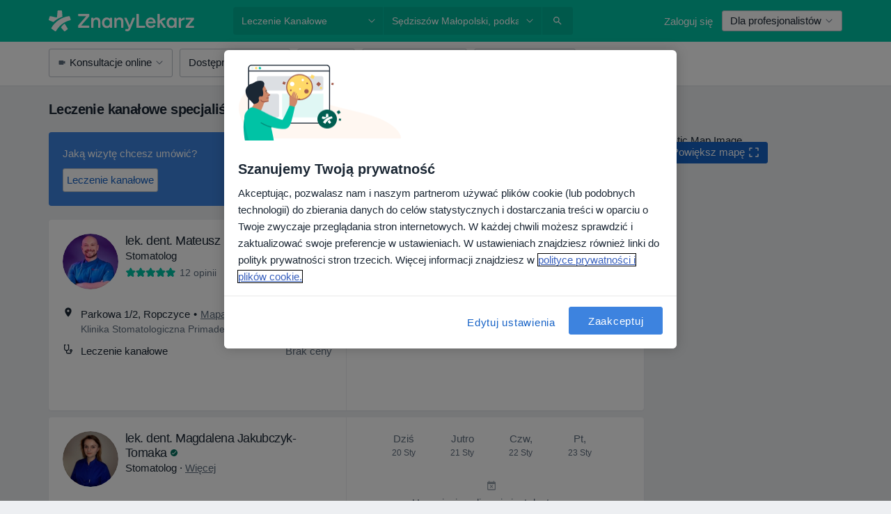

--- FILE ---
content_type: text/html; charset=UTF-8
request_url: https://www.znanylekarz.pl/uslugi-zabiegi/leczenie-kanalowe/sedziszow-malopolski
body_size: 55009
content:

<!DOCTYPE html>
<html lang="pl" region="pl" class="spaces-height-tweak">
<head>
<!--
--------------------------------
We are looking for outstanding talent! Since you are interested in our code, maybe you are also interested in becoming part of our team.
We look forward to seeing you: https://docplanner.tech/careers
--------------------------------
-->
	
			<link rel="preconnect" href="//cookie-cdn.cookiepro.com"/>
		<link rel="preconnect" href="//platform.docplanner.com/"/>
		
		
		<link rel="preconnect" href="//s3-eu-west-1.amazonaws.com"/>
		<link rel="preconnect" href="//www.googletagmanager.com"/>
		<link rel="preconnect" href="//www.google-analytics.com"/>
		
							<script type='text/javascript'>
	window.VWO = window.VWO || [];

	window.VWO.init = window.VWO.init || function (state) {
		window.VWO.consentState = state;
	};

	const decodedCookie = decodeURIComponent(document.cookie);

	if (decodedCookie.includes('C0002:1') && (decodedCookie.includes('vwo_consent=2') || decodedCookie.includes('vwo_consent=3'))) {
		window.VWO.init(1);
	}

	function handleVWOConsent(detail) {
		if (detail.includes('C0002')) {
			window.VWO.init(1)
		}else {
			window.VWO.init(3)
		}
	}
</script>
			
			<link rel="preconnect" href="https://dev.visualwebsiteoptimizer.com" />
			<script type='text/javascript' id='vwoCode'>
				window._vwo_code || (function() {
					var account_id=772888,
						version=2.0,
						settings_tolerance=2000,
						hide_element='body',
						hide_element_style = 'opacity:0 !important;filter:alpha(opacity=0) !important;background:none !important',
						/* DO NOT EDIT BELOW THIS LINE */
						f=false,w=window,d=document,v=d.querySelector('#vwoCode'),cK='_vwo_'+account_id+'_settings',cc={};try{var c=JSON.parse(localStorage.getItem('_vwo_'+account_id+'_config'));cc=c&&typeof c==='object'?c:{}}catch(e){}var stT=cc.stT==='session'?w.sessionStorage:w.localStorage;code={use_existing_jquery:function(){return typeof use_existing_jquery!=='undefined'?use_existing_jquery:undefined},library_tolerance:function(){return typeof library_tolerance!=='undefined'?library_tolerance:undefined},settings_tolerance:function(){return cc.sT||settings_tolerance},hide_element_style:function(){return'{'+(cc.hES||hide_element_style)+'}'},hide_element:function(){return typeof cc.hE==='string'?cc.hE:hide_element},getVersion:function(){return version},finish:function(){if(!f){f=true;var e=d.getElementById('_vis_opt_path_hides');if(e)e.parentNode.removeChild(e)}},finished:function(){return f},load:function(e){var t=this.getSettings(),n=d.createElement('script'),i=this;if(t){n.textContent=t;d.getElementsByTagName('head')[0].appendChild(n);if(!w.VWO||VWO.caE){stT.removeItem(cK);i.load(e)}}else{n.fetchPriority='high';n.src=e;n.type='text/javascript';n.onerror=function(){_vwo_code.finish()};d.getElementsByTagName('head')[0].appendChild(n)}},getSettings:function(){try{var e=stT.getItem(cK);if(!e){return}e=JSON.parse(e);if(Date.now()>e.e){stT.removeItem(cK);return}return e.s}catch(e){return}},init:function(){if(d.URL.indexOf('__vwo_disable__')>-1)return;var e=this.settings_tolerance();w._vwo_settings_timer=setTimeout(function(){_vwo_code.finish();stT.removeItem(cK)},e);var t=d.currentScript,n=d.createElement('style'),i=this.hide_element(),r=t&&!t.async&&i?i+this.hide_element_style():'',c=d.getElementsByTagName('head')[0];n.setAttribute('id','_vis_opt_path_hides');v&&n.setAttribute('nonce',v.nonce);n.setAttribute('type','text/css');if(n.styleSheet)n.styleSheet.cssText=r;else n.appendChild(d.createTextNode(r));c.appendChild(n);this.load('https://dev.visualwebsiteoptimizer.com/j.php?a='+account_id+'&u='+encodeURIComponent(d.URL)+'&vn='+version)}};w._vwo_code=code;code.init();})();
			</script>
			
	
						<link rel="preload" href="//platform.docplanner.com/css/jade-dpuikitv3-ccf4255a.css" as="style"/>
					<link rel="preload" href="//platform.docplanner.com/css/jade-search-9dc41cc5.css" as="style"/>
		
									<link rel="preload" href="//platform.docplanner.com/js/goro-basic-30511e08.js" as="script"/>
					
						<link rel="preload" href="//www.googletagmanager.com/gtm.js?id=GTM-PZ83PG" as="script"/>
			<link rel="preload" href="//www.google-analytics.com/analytics.js" as="script"/>
			
	<meta charset="utf-8"/>
	<title>Leczenie kanałowe w Sędziszowie Małopolskim - 20 Polecanych Specjalistów i Placówek | ZnanyLekarz.pl</title>

			
	  <script
    src="//cookie-cdn.cookiepro.com/consent/52a1b17d-e5d5-4852-b793-ba27a4656b5d/otSDKStub.js?v=202211201558"
    data-id="onetrust-script"
    data-language="pl"
    type="text/javascript"
    charset="UTF-8"
    data-domain-script="52a1b17d-e5d5-4852-b793-ba27a4656b5d"
  ></script>

<script type="text/javascript">
  function OptanonWrapper() {
	  	  window.OneTrust.OnConsentChanged(({ detail }) => {
		  if (typeof handleVWOConsent !== "undefined" && typeof handleVWOConsent == "function") {
			  handleVWOConsent(detail)
		  }
	  });
	    }
</script>
	
	<link rel="search" type="application/opensearchdescription+xml" title="www.znanylekarz.pl" href="https://www.znanylekarz.pl/opensearch">

			<meta name="description" content="Leczenie kanałowe w Sędziszowie Małopolskim. Sprawdź ceny, opinie i umów wizytę online w pierwszym wolnym terminie - wystarczy jedno kliknięcie."/>
	<meta name="robots" content="index,follow"/>
	<meta property="fb:page_id" content="122601654502559"/>
	
		
				<link rel="canonical" href="https://www.znanylekarz.pl/uslugi-zabiegi/leczenie-kanalowe/sedziszow-malopolski"/>
	
				
<meta property="og:image" content="//platform.docplanner.com/img/pl/open-graph/og-v0.png?583464880" />
	
					
<script type="text/javascript">
	var ZLApp = {
		'APICredentials': {},

		'AppConfig': {},
		'Roles' : {
      'IS_CALL_CENTER_AGENT': false,
			'IS_ZLWORKER' : false,
			'IS_CUSTOMER_CARE' : false,
			'IS_DOCTOR': false,
			'IS_FACILITY': false		},

		'Routes' : {},

		'Storage' : {
			session: sessionStorage,
			local: localStorage
		},

		'Modules': {
			CalendarEditionPage : function() {},
			AlgoliaIndexes : {},
			MapsLoader : {}
		},

		'Experiments': {},

		'pushGAEvent': function(options) {
			$(document).ready(function() {
				// Universal Google Analytics Events

				var layerData = $.extend({
					'event': 'gaTriggerEvent',
					'gaEventCategory': options[0],
					'gaEventAction': options[1],
					'gaEventLabel': options[2],
					'gaEventInteraction': options[4]
				}, options[5]);

				dataLayer.push(layerData);
			});
		},
    'pushHSEvent': function(eventValue) {
		  if (window._hsq && _hsq.push) {
				_hsq.push(["trackEvent", eventValue]);
			}
		},
		"Routing" : {
			"generate" : function(name, object) {
				return ZLApp.NativeRouting.generate(name, object);
			}
		},
		'setStorage': function(type, key, value) {
			try {
				var storage = this.Storage[type];

				storage.setItem( key, JSON.stringify(value) );

				return true;
			} catch (exception) {
				return false;
			}
		},
		'getStorage': function(type, key) {
			try {
				var storage = this.Storage[type];

				if (storage && storage.getItem(key) !== undefined && storage.hasOwnProperty(key) === true) {
					return JSON.parse(storage.getItem(key));
				} else {
					return undefined;
				}
			} catch (exception) {
				return undefined;
			}
		},
		'clearStorage': function(type, key) {
			try {
				var storage = this.Storage[type];
				storage.removeItem( key );
				return true;
			} catch (exception) {
				return false;
			}
		},
	};

	// Object container for old stuff
	window.ZL = {};
</script>


<script type="text/javascript">
	ZLApp.CrmConfig = {
		DEFAULT_CURRENCY_CODE: 'PLN',
		DEFAULT_VAT_RATE: 23,
		WITH_ZEROS: false,
		PRICE_TYPE: 'net',
		WEBSOCKET_DOMAIN: 'ws.znanylekarz.pl',
		WEBSOCKET_TOKEN: '2c595f7e-ef38-492e-b088-73e553cf86dd',
	};
</script>




<script>
	ZLApp.Const = {
		'AJAX_ROOT_ROUTE': 'www.znanylekarz.pl',
		'ALGOLIA_API_KEY': '189da7b805744e97ef09dea8dbe7e35f',
		'ALGOLIA_APP_ID': 'docplanner',
		'ALGOLIA_PREFIX': '',
		'ALGOLIA_SUFFIX': '',
		'TESTING_NAME': '',
		'BASE_DOMAIN': 'znanylekarz.pl',
		'BOOKING_APP_BOOK_VISIT': 'umow-wizyte',
		'BOOKING_APP_BOOK_VISIT_SLOTS': 'wybierz-wizyte',
		'BOOKING_SOURCE_ENABLED': true,
		'BREAKPOINTS': {
			'SCREEN_LG_MIN': 1200,
			'SCREEN_MD_MAX': 1199,
			'SCREEN_MD_MIN': 992,
			'SCREEN_SM_MAX': 991,
			'SCREEN_SM_MIN': 768,
			'SCREEN_XS_MAX': 767,
		},
		'RECAPTCHA_SITE_KEY': '6LdoFUseAAAAAEZyELW_Eg38q3kL1A8OaDPwQa5o',
		'COVID_TEST_ID': '185',
		'FLU_VACCINATION_ID': '',
		'CURRENCY': '0 - 0 zł',
		'CURRENT_COUNTRY_NAME': 'Polska',
		'CURRENT_COUNTRY_PHONE_PREFIX': '+48',
		'CURRENT_ROUTE': 'route_search_filter_city_item_service',
		'DOCTOR_REGISTRATION_WITHOUT_VERIFICATION': true,
		'DOMAIN': 'www.znanylekarz.pl',
		'DWH_STATISTICS_URL': 'https://dwh-statistics.znanylekarz.pl',
		'EVENT_TRACKER_URL': 'https://event-tracker.docplanner.com',
		'FACEBOOK_FANPAGE_URL': 'https://www.facebook.com/ZnanyLekarz',
		'FACEBOOK_LOCALE': 'pl_PL',
		'FACILITY_URL': 'https://www.znanylekarz.pl/placowki/__urlname__',
		'FIRST_SOCIAL_LOGIN':  false ,
		'GEOCODER_DOMAIN': 'geocoder.znanylekarz.pl',
		'GOOGLE_API_KEY': 'AIzaSyAPEkgzgNuQ7h-PLlGo4YqglJ0Ht9RIiPk',
		'GOOGLE_APP_ID': '965288796332-0h7v07k49r7ggo08nggbg2sdop6eop7d.apps.googleusercontent.com',
		'GOOGLE_ONE_TAP_REDIRECT_URL': 'https://www.znanylekarz.pl/social-connect/pl_sso?_redirect=https%3A//www.znanylekarz.pl/uslugi-zabiegi/leczenie-kanalowe/sedziszow-malopolski',
		'HAS_UNIFIED_NAVIGATION': false,
		'HUBSPOT_ECOMMERCE_CONTACT': '07420eff-a356-467c-a0b1-a89894bba8a1',
		'HUBSPOT_ID': '442271',
		'ISO_LOCALE': 'pl',
		'IS_LOGGED': false,
		'IS_LOGGED_DOCTOR': false,
		'IS_LOGGED_FACILITY_MANAGER': false,
		'IS_PATIENT_APP': false,
		'IS_PHONE': false,
		'IS_STAGING': false,
		'LANGUAGE_CODE': 'pl_PL',
		'LOADER_IMAGE': '<p class="loader"><img src="//platform.docplanner.com/img/general/user-interface/loader-ready-white.gif?1799301098" alt=""/></p>',
		'LOADER_URL': "//platform.docplanner.com/img/general/user-interface/loader-ready-white.gif?1799301098",
		'LOCALE': 'pl',
		'MARKETING_CONSENT_IS_INFO': false,
		'MARKETING_CONSENT_PRECHECKED': true,
		'FACILITY_MARKETING_CONSENT_PRECHECKED': true,
		'MIN_QUESTION_CHARACTERS': 50,
		'PAGE_TYPE': '/new_search_results_new',
		'PATIENT_APP_VERSION': '',
		'PATIENT_REQUEST_BASE_URL': 'https://patient-request.znanylekarz.pl',
		'PLATFORM_LINK': '//platform.docplanner.com/',
		'POST_CODE_MASK': '99-999',
		'PROTOCOL': 'https',
		'REFERER': '',
		'SAAS_BASE_DOMAIN': 'docplanner.znanylekarz.pl',
		'SAAS_MANAGEMENT_WIDGET_DOMAIN': 'booking-management.znanylekarz.pl',
		'SEARCH_PATH': "https:\/\/www.znanylekarz.pl\/szukaj",
		'SITE_LANG': 'pl',
		'SITE_NAME': 'ZnanyLekarz',
		'SSO_DOMAIN': 'l.znanylekarz.pl',
		'SSO_SOCIAL_CONNECT': 'https://www.znanylekarz.pl/social-connect/pl_sso?_redirect=',
		'SSO_SOCIAL_CONNECT_REDIRECT_URL': 'https://www.znanylekarz.pl/social-connect/pl_sso?_redirect=https%3A//www.znanylekarz.pl/uslugi-zabiegi/leczenie-kanalowe/sedziszow-malopolski',
		'TERMS_URL': 'https://www.znanylekarz.pl/regulamin',
		'TIMEZONE': '+01:00',
		'UPPERCASE_RATIO_ON_OPINIONS': 50,
		'USER_ID': null,
		'VISIT_URL': '',
		'WIDGETS_APP_URL': 'widgets.znanylekarz.pl',
		'SEARCH_APP_URL': 'https://search.znanylekarz.pl',
		'PSYCHOTHERAPIST_SPECIALIZATION_ID': 152,
		'PSYCHOLOGY_SPECIALIZATION_ID': 93,
		'DOCTOR_CALENDAR_WIDGET_WITH_FILTERS_ENABLED': false,
		'USE_FULL_LIST_OF_INSURANCES_IN_CALENDAR_WIDGET': false,
	};

	ZLApp.isRoute = function(route) {
		if (Array.isArray(route)) {
			return route.indexOf(this.Const.CURRENT_ROUTE) > -1;
		}

		return this.Const.CURRENT_ROUTE === route;
	};
</script>


																																																																																																																																																																																																																								
<script>
	ZLApp.Gate = {"GATE_ADDRESS_EDITION_CUSTOM_REFUND_POLICY":true,"GATE_ADDRESS_ONLINE_CONSULTATION":true,"GATE_ADMIN_CHAT_GDPR":true,"GATE_BOOKING_INSURANCE":false,"GATE_BOOKING_DIRECT_INSURANCE":false,"GATE_SHOW_DISABLED_FACILITY_WIDGET":false,"GATE_AGENDA_NON_DOCTORS_FRONTEND_TEST":false,"GATE_CALENDAR_NOTIFICATION_FIND_OTHER_DOCTOR":true,"GATE_CHECK_YOUR_INSURANCE":false,"GATE_CONTEXTUAL_SEARCH_AT_HOMEPAGE":true,"GATE_COOKIE_CONSENT":true,"GATE_COVID_TEST_SEARCH":false,"GATE_FLU_VACCINATION_SEARCH":false,"GATE_CRM_ECOMMERCE_BLACK_FRIDAY":false,"GATE_CRM_ECOMMERCE_BOLETO":false,"GATE_CRM_ECOMMERCE_IBAN":false,"GATE_CRM_ECOMMERCE_IYZICO_ONE_TIME":false,"GATE_CRM_ECOMMERCE_PAYMENTS_TESTIMONIALS":false,"GATE_CRM_ECOMMERCE_PIX":false,"GATE_CRM_ECOMMERCE_PSE":false,"GATE_CRM_ECOMMERCE_SERVIPAG":false,"GATE_CRM_ECOMMERCE_SHOW_CPL_PRICING_DETAILS":true,"GATE_CRM_ECOMMERCE_WEBSITE":false,"GATE_CRM_ECOMMERCE_WEB_PAY":false,"GATE_CRM_ECOMMERCE_HIDE_PACKAGING_LANDING_CONTACT_FORM":false,"GATE_CRM_ECOMMERCE_TERMS_DETAILS":false,"GATE_CRM_IYZICO":false,"GATE_CRM_PAYU":true,"GATE_CRM_USE_SCA_AUTHENTICATION_FLOW":true,"GATE_CRM_USE_SCA_AUTHENTICATION_FLOW_SELECTIVE_BINS":false,"GATE_CRM_REFERRAL_PROGRAM_URL_REDESIGN":false,"GATE_DIRECT_INSURANCES":false,"GATE_DOCTOR_CALENDAR_FILTERS":true,"GATE_DOCTOR_LICENSE_NUMBER":true,"GATE_DOCTOR_PROFILE_TOP_BANNER_TOUCHPOINT":true,"GATE_DOCTOR_REGISTRATION_EMAIL_CONFIRMATION":false,"GATE_DOCTOR_STATISTICS_VIDEO":true,"GATE_OPENING_HOURS":false,"GATE_ECOMMERCE_PREMIUM_LANDING_MODAL":false,"GATE_ECOMMERCE_PREMIUM_LANDING_MODAL_MARKETING":false,"GATE_ECOMMERCE_PRICING_WEBSITE_ON_DEFAULT":false,"GATE_ECOMMERCE_WEBSITE_TOGGLE_ADDITIONAL_TEXT":true,"GATE_ECOMMERCE_THANK_YOU_PAGE_NEW_ONBOARDING_WIZARD":false,"GATE_ECOMMERCE_UNPAID_INVOICES_MODAL":true,"GATE_PRELOAD_GTM":true,"GATE_ENABLE_LICENSE_NUMBER_VERIFICATION":false,"GATE_FACILITY_CALENDAR_SERVICE_STEP":true,"GATE_FACILITY_CALENDAR_SORT_BY_NAME":false,"GATE_FACILITY_PROFILE_TOP_BANNER_TOUCHPOINT":true,"GATE_FACILITY_REGISTRATION":true,"GATE_FACILITY_REGISTRATION_EMAIL_CONFIRMATION":true,"GATE_FACILITY_SERVICES_TABLE":true,"GATE_REFACTORED_FACILITY_ITEM_ABOUT":false,"GATE_FIND_ANOTHER_SPECIALIST_WHEN_NO_AVAILABILITY":false,"GATE_GDPR_MARKETING_CONSENT_MANDATORY":false,"GATE_GDPR_REGISTRATION_INFORMATION":false,"GATE_GENERAL_MARKETING_AGREEMENT":false,"GATE_GOOGLE_ONE_TAP_LOGIN":false,"GATE_HIDE_NEARBY_DOCTORS_ON_NON_COMMERCIAL_PROFILE":false,"GATE_HIDE_PRICES_FOR_PATIENTS_WITH_INSURANCE":false,"GATE_HOMEPAGE_PATIENT_APP_BANNER":true,"GATE_HUBSPOT":true,"GATE_INSURANCE_PLANS":false,"GATE_LOCATION_DETAILS":true,"GATE_MODERATION_DOCTOR_ITEM_REQUIRED":false,"GATE_MODERATION_DOCTOR_ITEM_SPECIALIZATION":false,"GATE_MODERATION_DOCTOR_SPECIALIZATION":true,"GATE_MODERATION_EDIT_OPINION_BY_MODERATOR":true,"GATE_MODERATION_OPINION_TRUST_SCORE_DISPLAY":true,"GATE_MODERATION_AUTOMODERATOR_PARAMS_BUTTON_DISPLAY":true,"GATE_MODERATION_PANEL_DOCTOR_NEW_BY_SELF":false,"GATE_MODERATION_SPECIALIZATION_DOCUMENT_VERIFICATION":true,"GATE_NEW_SEARCH_DISTRICT_FILTERS":false,"GATE_NEW_SEARCH_FORCE_DOCTORS_ON_LANDING_PAGES":false,"GATE_NEW_SEARCH_ONLINE_CONSULTATION_BANNER":true,"GATE_NEW_SEARCH_PATIENT_APP_BANNER":true,"GATE_ONLINE_CONSULTATION_CALENDAR_PAYMENT_TIP":true,"GATE_ONLINE_LANDING_REAL_TESTIMONIALS":true,"GATE_OPINIONS_NEW_FLOW_SAMPLE_OPINIONS":false,"GATE_OPINIONS_NEW_FLOW_REQUIRE_LOGIN_JUST_BEFORE_SUBMIT":false,"GATE_OPINION_SIGNATURE_HIDE":false,"GATE_OPINION_SORTING_SHOW":false,"GATE_PB_DECIMAL_PART_IN_PRICES":true,"GATE_ENABLE_ALL_PATIENT_APP_BANNER":true,"GATE_ENABLE_BROWSER_CHAT_PATIENT_APP_BANNER":true,"GATE_QA_PATIENT_APP_BANNER":true,"GATE_USE_NEW_MESSENGER_APP":true,"GATE_CHAT_ENABLE_NEW_ON_LOAD_BANNER":true,"GATE_CHAT_ENABLE_NEW_ON_LOAD_CONFIRMATION_BANNER":true,"GATE_DEEPLINK_SEND_DIRECT_REGISTRATION_TRACKING":true,"GATE_DLP_VWO_EXPERIMENT_ENABLED":false,"GATE_ENABLE_DLP_SURVEY":false,"GATE_Q_AND_A":true,"GATE_Q_AND_A_ALLOW_PRIVATE_QUESTIONS":false,"GATE_Q_AND_A_ANSWER_MODERATION":false,"GATE_Q_AND_A_PRIVATE_QUESTIONS_PANEL_VUE":false,"GATE_RECURRING_CREDIT_CARD_PAYMENT":true,"GATE_SAVE_DOCTOR_PROFILE":true,"GATE_SAVE_DOCTOR_PROFILE_NON_LOGGED":true,"GATE_SENTRY_JS":true,"GATE_DATADOG_RUM_JS":true,"GATE_SENTRY_PERFORMANCE_TRACING":true,"GATE_SEO_ENABLE_NEW_DOCTOR_HOMEPAGE_SECTION":true,"GATE_SHOW_ADDRESS_FACILITY_WARNING":true,"GATE_SHOW_DOCTOR_PROFILE_EDITION_DESCRIPTION":true,"GATE_HIDE_REQUEST_SERVICES":true,"GATE_SHOW_GDPR_CHECKBOX":false,"GATE_SHOW_PHONE_ON_NON_COMMERCIAL_DOCTORS":false,"GATE_SLOT_RELEASED":true,"GATE_STRONG_PASSWORD_VALIDATOR":true,"GATE_TIMEZONE_ONLINE_CONSULTATION":false,"GATE_TURKISH_LAW_COMPLIANCE":false,"GATE_USER_REGISTRATION_EMAIL_CONFIRMATION":true,"GATE_VUE_LOCATION_AUTOCOMPLETE_LOGS":false,"GATE_VUE_WIDGETS":true,"GATE_WEBSOCKETS":true,"GATE_MODERATION_SPECIALIZATION_DOCUMENT_VERIFICATION_SENT_EMAIL":true,"GATE_TEST_ACCOUNTS_DASHBOARD_FACILITY_ACCOUNTS_TOGGLE":true,"GATE_OPINION_ACTIVATION_AND_EMAIL_VERIFICATION_VIA_EMAIL":false,"GATE_RECAPTCHA_ENTERPRISE_OPINIONS_FLOW":true,"GATE_OPINIONS_REMOVE_OTHER_FROM_LOCATION_DROPDOWN":false,"GATE_ECOMMERCE_USE_IFRAME":false,"GATE_DOCTOR_REGISTRATION_MODERATION_PANEL":true,"GATE_CRM_FIRST_CLASS_ECOMMERCE_PROMOTION":false,"GATE_OPINIONS_FOR_FACILITIES":false,"GATE_UNSUBSCRIBE_SMS_FOOTER":true,"GATE_OPINIONS_FACILITY_DOCTOR_DROPDOWN":false,"GATE_OPINIONS_FACILITY_ADDRESSES_DROPDOWN":false,"GATE_PATIENT_REQUEST_BUTTON":false,"GATE_ENABLE_PATIENT_REQUEST_WEBVIEW":false,"GATE_USE_NEW_PATIENT_REQUEST_PAGE":false,"GATE_PATIENT_REQUEST_VERIFICATION_STEP":false,"GATE_DOCTOR_OUT_OF_OFFICE":false,"GATE_GET_DOCTOR_CERTIFICATE":true,"GATE_CRM_ECOMMERCE_PACKAGING_LANDING":true,"GATE_CRM_ECOMMERCE_PACKAGING_LANDING_HIDE_ICONS":false,"GATE_CRM_ECOMMERCE_CUSTOMER_SUPPORT_SECTION":true,"GATE_REQUEST_PROFILE_CHANGES_WITH_TEXT_BOX":false,"GATE_FETCH_CUSTOMER_DATA_BY_TAX_NUMBER":true,"GATE_ECOMMERCE_ACCEPT_COMPANY_GMB":true,"GATE_CRM_CUSTOMER_TAX_NUMBER_NOT_REQUIRED":false,"GATE_BULK_OBJECT_VERIFICATION":true,"GATE_USER_TOOL_V2":true,"GATE_BANNER_REDIRECT_TO_LISTING":true,"GATE_SHOULD_CHECK_BOOKABLE_SERVICES_ON_FACILITY_PROFILE":true,"GATE_SHOULD_CHECK_BOOKABLE_DOCTORS_ON_FACILITY_PROFILE":true,"GATE_NEW_SEARCH_HIDE_DOCTOR_SERVICES":false,"GATE_SHOW_PRICE_INCREASE_MODAL":false,"GATE_OPINIONS_ABUSE_REPORT_VIA_EMAIL_POSSIBLE":false,"GATE_TRUST_BANNER_CERTIFICATES_PL":true,"GATE_USE_TEST_COOKIEPRO":false,"GATE_CHAT_SEND_HEALTH_PROFILE_BUTTON":false,"GATE_DOCTOR_SPECIALIZATION_IN_PROGRESS":true,"GATE_PATIENT_APP_EVENT_INTERCEPTOR":true,"GATE_DP_SPACES_HEADER":true,"GATE_CRM_ECOMMERCE_PACKAGING_LANDING_FUTURE_PRICINGS":false,"GATE_DE_SEARCH_FILTER_SLOTS_BY_INSURANCE_PROVIDER":false,"GATE_ENABLE_EFR_DEEPLINK_PARAM":true,"GATE_ENABLE_UNLEASH_FOR_DLP":true,"GATE_ENABLE_UNLEASH_CACHING_FOR_DLP":false,"GATE_VISIBILITY_SPACE_PROMO_MATERIALS_PAGE":true,"GATE_FACILITY_PROFILE_PRICE_RANGES":true,"GATE_VISIBILITY_SPACE_FIRST_CLASS_PAGE":true,"GATE_FACILITY_PROFILE_GROUP_SERVICES_BY_DESCRIPTION":true,"GATE_OPINION_VERIFIED_BY_PAYMENT":true,"GATE_OPINION_MERGED_VERIFICATION_BADGES_FRONTEND":true,"GATE_NEW_DOCTOR_REGISTRATION_FLOW":true,"GATE_PRE_REGISTER_STEP":true,"GATE_DOCTOR_WELCOME_MODAL":true,"GATE_Q_AND_A_PATIENT_PANEL_SHOW_ALL":true,"GATE_SEARCH_MED24_BANNER":true,"GATE_DOCTOR_DASHBOARD":true,"GATE_NEW_SERVICES_SECTION_WITH_CUSTOM_NAMES":true,"GATE_SAAS_FOR_FREEMIUM":false,"GATE_FIRST_CLASS_LANDING_PAGE_MODALITIES":true,"GATE_CALENDAR_REQUEST_PHONE_NUMBER":true,"GATE_SHOW_ASK_FOR_CALENDAR_MODAL":true,"GATE_GOOGLE_ONE_TAP_LOGIN_MOVED_FROM_GTM":true,"GATE_SHOW_STATISTICS_ICON":true,"GATE_DOCTOR_DASHBOARD_CALENDAR_REQUESTS":true,"GATE_ENABLE_SAAS_INSURANCE_CONFIGURATION":false,"GATE_SHOW_NEAR_ME":true,"GATE_OOPS_WIDGET":true,"GATE_FACILITY_PROFILE_MERGE_SERVICES_FOR_MULTIPLE_SPECS":true,"GATE_CRM_SHOW_ECOMMERCE_SECURE_PAYMENT_TEXT":false,"GATE_DOCTOR_PROFILE_EDITION_GENDER_ALLOW_OTHER":true,"GATE_ENABLE_ADDITIONAL_ONLINE_RESULTS_EXPERIMENT":true,"GATE_ENABLE_RADIUS_SEARCH_RESULTS_EXTENSION":true,"GATE_CRM_SHOW_ECOMMERCE_NOA_TERMS_2":true,"GATE_PHARMACIES_SEARCH":false,"GATE_SEARCH_ASSISTANT_EXPERIMENT_AUTO_SHOW":false,"GATE_SEARCH_ASSISTANT_BANNER_EXPERIMENT":false,"GATE_SEARCH_ASSISTANT_EXPERIMENT_SA_FROM_AUTOCOMPLETE":false,"GATE_VISIBILITY_EXPERIMENT":false,"GATE_BOOKING_PUBLIC_INSURANCE_FLOW_FRONTEND":true,"GATE_SEARCH_INSURANCE_LISTINGS_FILTER_PROCESSING":false,"GATE_MARKETPLACE_PAYMENTS_BNPL_RESCHEDULES":false,"GATE_VISIBILITY_ADDRESS_EDITOR_VALIDATION_DOCTOR":true,"GATE_VISIBILITY_ADDRESS_EDITOR_VALIDATION_FACILITY":true,"GATE_DOCTOR_NEW_MODERATION_NEW_ENDPOINT":true,"GATE_PB_INSURANCES_AVAILABILITY_SEARCH":false,"GATE_VISIBILITY_SA_HIDE_LIVE_LOCATION_QUESTION":false,"GATE_PB_AB_TEST_AVAILABILITY_CALENDAR":true,"GATE_CRM_NOA_PROMO_BLACK_FRIDAY":false,"GATE_CRM_NOA_PROMO_BLACK_FRIDAY_PRICE_INFO":false,"GATE_DOCTOR_REGISTRATION_LICENSE_REQUIRED_BY_SPECIALIZATION":false,"GATE_SUPPORT_DOCUMENT_UPLOAD_WITH_LICENSE_NUMBER":true,"GATE_ADDRESS_EDITOR_STREET_NUMBER_NOT_MANDATORY":false,"GATE_VISIBILITY_FC_PAGE_BLACK_FRIDAY_PROMO":false,"GATE_KEEP_DOCTOR_LICENSE_NUMBER_HIDDEN_IN_PROFILE":false,"GATE_VISIBILITY_WATSONIZED_WIDGET_CONFIGURATION":false,"GATE_DOCTOR_REGISTRATION_LICENSE_NUMBER_PAGE":false,"GATE_DOCTOR_REGISTRATION_VALUE_PROPOSITION_ASIDE":true,"GATE_ADDRESS_EDITOR_ZIP_CODE_NOT_MANDATORY":false,"GATE_ENABLE_SASS_ONLY_WIDGET_BY_DEFAULT":true,"GATE_DISPLAY_LINK_WHITE_LABEL_WIDGET":false};

	ZLApp.isGranted = function(gate) {
		return this.Gate[gate];
	};
</script>


	<script>
		ZLApp.Lang = {
						"@Disease": "choroba",
			"@List": "lista",
			"@Map": "mapa",
			"abandoned_cart_button": "Potwierd\u017a termin",
			"abandoned_cart_description": "Aby um\u00f3wi\u0107 wizyt\u0119, doko\u0144cz proces rezerwacji.",
			"abandoned_cart_header": "Twoja wizyta nie zosta\u0142a jeszcze potwierdzona",
			"add": "Dodaj",
			"add_patient": "Dopisz pacjenta",
			"address": "Adres",
			"addresses_with_no_online_booking": "Adresy bez mo\u017cliwo\u015bci rezerwacji online (%{count})",
			"advance_schedule_calendar_address": "Adres",
			"agenda_visit_manage_cancel_visit_modal": "Twoja wizyta zosta\u0142a anulowana.",
			"agenda_visit_manage_confirm_visit_modal": "Dzi\u0119kujemy! Prosimy o punktualne przybycie.",
			"are_you_sure": "Jeste\u015b pewien?",
			"autocomplete_disease": "choroba",
			"autocomplete_loading": "Szukamy wynik\u00f3w",
			"autocomplete_search_empty": "Czego szukasz?",
			"autocomplete_search_prefix": "Wyszukaj",
			"autocomplete_specialization": "Specjalizacja",
			"booking_sms_conf_after_resend_hint": "Wys\u0142ali\u015bmy SMS ponownie! Tym razem powinien doj\u015b\u0107 szybciej ni\u017c w 2 minuty. ",
			"brand_doctors": "lekarzy",
			"calendar_placeholder_title": "Umawianie na ZnanyLekarz",
			"call": "Zadzwo\u0144",
			"cancel": "Anuluj",
			"changes_sent_to_moderation": "Zmiana zosta\u0142a wys\u0142ana do moderacji. Tre\u015b\u0107 nie b\u0119dzie widoczna na profilu do momentu akceptacji przez moderatora.",
			"chat_error_message": "Spr\u00f3buj od\u015bwierzy\u0107 stron\u0119 aby zobaczy\u0107 najnowsze wiadomo\u015bci.",
			"check_other_calendars": "Poka\u017c adresy z kalendarzem",
			"clinics_autocomplete": "Centrum medyczne",
			"close": "Zamknij",
			"comment_should_not_capitalize": "Komentarz nie powinien by\u0107 pisany wielkimi literami",
			"comment_to_short": "Opinia musi mie\u0107 przynajmniej %minCharacters% znak\u00f3w, aktualnie ma %currentCount%.",
			"common_refresh": "Od\u015bwie\u017c",
			"components.question.doctor.book": "Um\u00f3w wizyt\u0119",
			"confirm_when_slot_remove": "Na pewno chcesz usun\u0105\u0107 te terminy?",
			"congratulations_reminders_set": "Gratulujemy, ustawiono przypomnienie.",
			"currency_suffix": "%{currency_code} z\u0142",
			"disable": "wy\u0142\u0105cz",
			"doctor_all_addresses": "Adresy (%{count})",
			"doctor_all_addresses_one": "Adres",
			"doctor_autocomplete": "Specjalista",
			"doctor_edition_facility_type_header": "Rodzaj adresu",
			"doctor_edition_online_office_name": "Nazwa gabinetu online",
			"doctor_opinions_show_opinions": "Poka\u017c opinie",
			"doctor_profile_add_opinion": "Dodaj opini\u0119",
			"doctor_service": "Us\u0142uga",
			"doctor_verificated_successfully": "Ten lekarz potwierdzi\u0142 wiarygodno\u015b\u0107 danych na swoim profilu",
			"doctor_with_calendar": "Brak wizyt",
			"edit": "edytuj",
			"edit_visit_patient": "Edytuj pacjenta",
			"enable": "w\u0142\u0105cz",
			"errorTryLater": "Wyst\u0105pi\u0142 b\u0142\u0105d. Spr\u00f3buj jeszcze raz.",
			"error_while_uploading_photos": "Nasz serwer ma problem z przetworzeniem Twoich zdj\u0119\u0107. Spr\u00f3buj zmniejszy\u0107 ich rozmiary lub dodawa\u0107 je pojedynczo.",
			"expand_map": "Powi\u0119ksz map\u0119",
			"facility": "Plac\u00f3wka",
			"facility_listing_context_alert": "Zmiana specjalizacji, adresu b\u0105d\u017a wyb\u00f3r konkretnego lekarza mo\u017ce spowodowa\u0107, \u017ce wy\u015bwietlane terminy nie b\u0119d\u0105 spe\u0142nia\u0107 wybranych wcze\u015bniej kryteri\u00f3w (us\u0142uga czy ubezpieczenie).",
			"facility_name_plaxeholder": "np. Specjalistyczny Gabinet Diagnostyki Ginekologiczno - Po\u0142o\u017cniczej",
			"fieldNotEmpty": "To pole nie mo\u017ce by\u0107 puste",
			"filter_info_box": "U\u017cyj filtr\u00f3w aby otrzyma\u0107 wyniki bardziej dostosowane do Twoich potrzeb.",
			"finish": "Zako\u0144cz",
			"forward": "Dalej",
			"from": "Od",
			"generic-book-appointment": "Um\u00f3w wizyt\u0119",
			"google_calendar_cancel_sync_text": "Czy na pewno chcesz anulowa\u0107 synchronizacj\u0119?",
			"import_address_name": "Nazwa gabinetu",
			"incorrect_date": "Nieprawid\u0142owa data!",
			"insurance_box_title": "Szukasz lekarza z konkretnym planem ubezpieczeniowym? Sprawd\u017a poni\u017csze opcje",
			"internal_number_warning": "Po rozpocz\u0119ciu po\u0142\u0105czenia wprowad\u017a numer wewn\u0119trzny:",
			"less": "mniej",
			"license_verification_doctor_profile_modal_body": "Perfil sob verifica\u00e7\u00e3o da Doctoralia. As informa\u00e7\u00f5es publicadas neste perfil foram geradas exclusivamente pelo usu\u00e1rio, e n\u00e3o foram apuradas ainda pela Doctoralia. At\u00e9 a verifica\u00e7\u00e3o deste perfil, sugerimos que confirme a veracidade junto ao conselho da especialidade correspondente, ex.: CFM, CFP, CFO.",
			"link_doctor_to_clinic.choose_clinic.placeholder": "Zacznij wpisywa\u0107, aby wyszuka\u0107 plac\u00f3wk\u0119",
			"link_doctor_to_clinic.choose_clinic.title": "Wybierz plac\u00f3wk\u0119, w kt\u00f3rej pracujesz",
			"loadingWait": "Trwa \u0142adowanie. Prosz\u0119 czeka\u0107...",
			"map": "mapa",
			"map_empty_state_CTA": "Przybli\u017c map\u0119 lub poruszaj si\u0119 po niej, by zobaczy\u0107 wi\u0119cej wynik\u00f3w",
			"map_empty_state_copy_generic": "Nie ma takich specjalist\u00f3w w okolicy",
			"map_empty_state_copy_spec": "Brak %dentists% w tej okolicy",
			"map_search": "Szukaj w tej okolicy",
			"map_test_modal_CTA": "Wr\u00f3c do listy specjalist\u00f3w",
			"map_test_modal_text": "Ju\u017c wkr\u00f3tce zostanie uruchomiona pe\u0142na wersja tej podstrony.",
			"map_test_modal_text_headline": "Strona w budowie.",
			"mobile_sign_as": "Podpisz si\u0119 jako",
			"mobile_specialization": "Specjalizacja",
			"mobile_visit_try_again": "Spr\u00f3buj ponownie",
			"more": "wi\u0119cej",
			"move_visit": "prze\u0142\u00f3\u017c wizyt\u0119",
			"no": "Nie",
			"no_calendar_in_your_location": "Brak kalendarza w Twojej lokalizacji.",
			"no_open_slots": "Brak wolnych termin\u00f3w",
			"no_results_for": "Nie znaleziono wynik\u00f3w wyszukiwania dla",
			"no_slots_facility_cta": "Poka\u017c profil",
			"no_slots_facility_info": "Brak dost\u0119pnych specjalist\u00f3w z wolnymi terminami w tym centrum medycznym.",
			"online_consultation_doc_card_label": "Oferuje konsultacje online",
			"pagination_next": "Nast\u0119pna",
			"pagination_previous": "Poprzednia",
			"panel_delete-me-modal_no": "Zatrzymaj konto",
			"panel_delete-me-modal_yes": "Usu\u0144 konto",
			"patient_visit_cancel_modal_confirm": "Czy na pewno chcesz odwo\u0142a\u0107 wizyt\u0119?",
			"patients_marketing_consent_modal_cta_no": "Nie, dzi\u0119kuj\u0119",
			"patients_marketing_consent_modal_cta_yes": "Tak, chc\u0119 dostawa\u0107 informacje od ZnanyLekarz",
			"patients_marketing_consent_modal_desc": "Otrzymuj informacje o naszych nowych funkcjonalno\u015bciach i us\u0142ugach. Dzi\u0119ki temu w pe\u0142ni wykorzystasz ZnanyLekarz, aby dba\u0107 o zdrowie swoje i bliskich.",
			"patients_marketing_consent_modal_legal_txt": "Aby m\u00f3c dzieli\u0107\u00a0si\u0119 z Tob\u0105 nowo\u015bciami na ZnanyLekarz, potrzebujemy Twojej zgody. Mo\u017cesz wycofa\u0107 j\u0105\u00a0w dowolnym momencie.",
			"patients_marketing_consent_modal_legal_txt_learn_more": "Dowiedz si\u0119 wi\u0119cej w naszej polityce prywatno\u015bci.",
			"patients_marketing_consent_modal_legal_txt_tooltip": "Potrzebujemy Twojej zgody, aby m\u00f3c zaoferowa\u0107 Ci najlepsze do\u015bwiadczenia w korzystaniu z naszego serwisu. Pami\u0119taj, \u017ce w ka\u017cdym momencie mo\u017cesz wycofa\u0107 zgod\u0119. <a href=\"https:\/\/www.znanylekarz.pl\/prywatnosc\">Dowiedz si\u0119 wi\u0119cej w naszej polityce prywatno\u015bci.<\/a>",
			"patients_marketing_consent_modal_title": "Nie przegap nowo\u015bci",
			"price_from": "Od %price%",
			"provide_visit_location": "Podaj miejsce wizyty",
			"qna_question_delete_confirm": "Czy na pewno chcesz usun\u0105\u0107 to pytanie?",
			"rate_error": "Aby doda\u0107 opini\u0119 musisz wybra\u0107 ocen\u0119.",
			"registration.facility.user_position.doctor": "Lekarz",
			"reminder_removed": "Przypomnienie zosta\u0142o usuni\u0119te",
			"remove_slot_error_message": "Usuni\u0119cie terminu nie powiod\u0142o si\u0119",
			"removing": "Usuwanie",
			"reset_filters": "Wyczy\u015b\u0107",
			"saving": "Zapisuj\u0119\u2026",
			"search_all_filters": "Wszystkie filtry",
			"search_calendar_missing": "Brak kalendarza",
			"search_doctors": "Szukaj lekarzy",
			"search_error_no_location": "Nie mo\u017cna ustali\u0107 lokalizacji u\u017cytkownika. ",
			"search_filter_calendar": "Umawianie na ZnanyLekarz",
			"search_filter_calendar_description": "Poka\u017c specjalist\u00f3w, do kt\u00f3rych mo\u017cesz um\u00f3wi\u0107 si\u0119\u00a0na portalu ZnanyLekarz",
			"search_filter_clinics": "Centrum medyczne",
			"search_filter_dates_per_date": "Termin wizyty",
			"search_filter_diseases": "Choroby",
			"search_filter_districts": "Dzielnice",
			"search_filter_doctors": "Lekarze",
			"search_filter_doctors_clinics": "Lekarze i centra medyczne",
			"search_filter_entity_type": "Rodzaj wynik\u00f3w",
			"search_filter_insurances": "Ubezpieczenia",
			"search_filter_kids_friendly": "Przyjmuje dzieci",
			"search_filter_kids_friendly_description": "Specjali\u015bci, kt\u00f3rzy przyjmuj\u0105 m\u0142odszych pacjent\u00f3w",
			"search_filter_payment_methods": "Metody p\u0142atno\u015bci",
			"search_filter_services": "Us\u0142ugi",
			"search_filter_specializations": "Specjalizacje",
			"search_in_doctors": "Znajd\u017a specjalist\u0119 \"%{QUERY}\"",
			"search_in_facilities": "Znajd\u017a centrum medyczne \"%{QUERY}\"",
			"search_see_profile": "Zobacz profil",
			"search_sort_by": "Sortowanie",
			"search_sorter": "Sortowanie",
			"search_sorter_availability": "Najwcze\u015bniejszy wolny termin",
			"search_sorter_factor_based": "Rekomendowani",
			"search_sorter_rating": "Najlepiej ocenieni",
			"search_sorter_recommended": "sugerowani",
			"search_whole_website": "Szukaj \"%phrase%\" w ca\u0142ym serwisie",
			"selectService": "Wybierz us\u0142ug\u0119",
			"selectSpecialization": "Wybierz specjalizacj\u0119",
			"select_choose": "---- wybierz ----",
			"selected": "Wybranych",
			"send_opinion": "Wy\u015blij opini\u0119",
			"services_and_prices_no_price": "Brak ceny",
			"set_visit_button": "Um\u00f3w wizyt\u0119",
			"show_all_cities": "Wszystkie miasta",
			"show_more": "zobacz wi\u0119cej",
			"show_phone": "Poka\u017c numer",
			"show_yesterday": "Poka\u017c wczorajszy dzie\u0144",
			"super_doctor_mail_CTA_see_all_opinions": "Zobacz wszystkie opinie",
			"terms_of_visits_addition": "Dodawanie termin\u00f3w wizyt",
			"toast_remove_slot_title": "Termin usuni\u0119ty!",
			"toast_undo_remove_slot_title": "Termin przywr\u00f3cony!",
			"unexpected_error": "Wyst\u0105pi\u0142 nieoczekiwany b\u0142\u0105d!",
			"unsaved_changes": "Wygl\u0105da na to, \u017ce wprowadzone przez Ciebie zmiany nie zosta\u0142y zapisane. Czy chcesz pozosta\u0107 na tej stronie, by m\u00f3c je zapisa\u0107?",
			"validation.email": "Podaj prawid\u0142owy adres e-mail",
			"validation.maxLength": "Ta warto\u015b\u0107 jest za d\u0142uga. Powinna mie\u0107 %{max} lub mniej znak\u00f3w.",
			"validation.minLength": "Ta warto\u015b\u0107 jest za kr\u00f3tka. Powinna mie\u0107 %{min} lub wi\u0119cej znak\u00f3w. ",
			"validation.required": "To pole jest wymagane",
			"validator_email": "Podaj prawid\u0142owy adres e-mail",
			"validator_required": "To pole jest wymagane",
			"visit_details_saving_progress": "Trwa zapisywanie...",
			"visit_details_visit_cancelled": "Wizyt\u0119 odwo\u0142ano",
			"visit_out_of_schedule": "Termin poza grafikiem",
			"visit_report_select_all": "Wybierz wszystko",
			"visit_select_date": "Wybierz termin wizyty",
			"wait_a_moment": "Poczekaj chwil\u0119...",
			"warning": "Uwaga",
			"we_are_checking_your_localization": "Szukamy Twojej lokalizacji...",
			"widget_default_specialist": "specjalista",
			"widget_show_reviews": "Poka\u017c opinie",
			"yes": "Tak",
			"you_have_x_custom_calendar_configs": "masz $amount tygodni ze zmienionym grafikiem",
			"you_need_characters": "Musisz napisa\u0107 jeszcze: %{currentCount} znak\u00f3w.",
			"your_account_demo_1": "Sprawd\u017a jak dzia\u0142a nowa lista wizyt",
			"your_account_demo_2": "Zamiast przewija\u0107 list\u0119 mo\u017cesz wybra\u0107 odpowiedni dzie\u0144 z kalendarza",
			"your_account_demo_3": "Jednym przyciskiem zapiszesz pacjenta na dowolny dost\u0119pny termin",
			"your_account_demo_4": "Mo\u017cesz wybra\u0107 list\u0119 dla jednego z adres\u00f3w",
			"your_account_demo_5": "Mo\u017cesz edytowa\u0107 wizyty wcze\u015bniej wpisane przez siebie",
			"your_account_demo_6": "Kliknij w pozycj\u0119 na li\u015bcie, \u017ceby zobaczy\u0107 szczeg\u00f3\u0142owe informacje",
	
			'all_specs': 'Wszystkie\u0020specjalizacje',
			'banner_promote_app_cta_2': 'Przejd\u017A\u0020do\u0020aplikacji',
			'banner_promote_app_text_1': 'Pobierz\u0020nasz\u0105\u0020aplikacj\u0119\u0020i\u0020odkryj\u0020przyjazn\u0105\u0020opiek\u0119\u0020medyczn\u0105.',
			'call_center_info_placeholder_transport': 'np.\u0020\u0022Wej\u015Bcie\u0020od\u0020ty\u0142u\u0020budynku,\u0020naprzeciwko\u0020centrum\u0020handlowego,\u0020mo\u017Cna\u0020dojecha\u0107\u0020tramwajem\u0020nr\u00202,\u00205,\u00207\u0022',
			'directions_parking': 'Wskaz\u00F3wki\u0020dojazdu\u0020i\u0020parking',
			'docplanner_payments_action_required': 'P\u0142atno\u015Bci\u0020\u002D\u0020wymagana\u0020aktualizacja\u0020konta',
			'docplanner_payments_action_required_tip1': 'Twoje\u0020konto\u0020wymaga\u0020aktualizacji.\u0020',
			'docplanner_payments_action_required_tip2': 'Przejd\u017A\u0020na\u0020stron\u0119\u0020naszego\u0020operatora\u0020p\u0142atno\u015Bci\u0020w\u0020celu\u0020uzupe\u0142nienia\u0020niezb\u0119dnych\u0020informacji.',
			'docplanner_payments_action_required_update_button': 'Zaktualizuj',
			'doctor_edition_remote_instructions_header': 'Szczeg\u00F3\u0142y\u0020dotycz\u0105ce\u0020po\u0142\u0105czenia',
			'doctor_edition_remote_instructions_placeholder': 'Wpisz\u0020instrukcje\u0020tutaj',
			'doctor_edition_remote_instructions_tip': 'Podane\u0020przez\u0020Ciebie\u0020informacje\u0020\u0028numer\u0020telefonu,\u0020email\u0029\u0020b\u0119d\u0105\u0020widoczne\u0020dla\u0020pacjent\u00F3w\u0020dopiero\u0020po\u0020um\u00F3wieniu\u0020wizyty.',
			'doctor_panel_address_details': 'Informacje,\u0020kt\u00F3re\u0020pacjent\u0020mo\u017Ce\u0020zobaczy\u0107\u0020po\u0020um\u00F3wieniu\u0020wizyty,\u0020a\u0020kt\u00F3re\u0020pomog\u0105\u0020mu\u0020dotrze\u0107\u0020do\u0020Twojego\u0020gabinetu,\u0020np.\u0020opis\u0020lokalizacji,\u0020wej\u015Bcia\u0020do\u0020budynku,\u0020dojazdu\u0020komunikacj\u0105\u0020miejsk\u0105\u0020lub\u0020samochodem.',
			'has_unpaid_invoices_btn': 'Wybierz\u0020metod\u0119\u0020p\u0142atno\u015Bci',
			'has_unpaid_invoices_content': 'Mo\u017Cesz\u0020zap\u0142aci\u0107\u0020online\u0020lub\u0020za\u0020po\u015Brednictwem\u0020przelewu\u0020bankowego.',
			'has_unpaid_invoices_title': 'Masz\u0020nieop\u0142acon\u0105\u0020faktur\u0119\u0020na\u0020swoim\u0020koncie.',
			'marketplace_account_rejected_account_apology_information': 'Przepraszamy\u0020za\u0020niedogodno\u015Bci\u0020i\u0020dzi\u0119kujemy\u0020za\u0020cierpliwo\u015B\u0107.',
			'marketplace_account_rejected_account_header': 'P\u0142atno\u015Bci\u0020\u002D\u0020Twoje\u0020konto\u0020zosta\u0142o\u0020tymczasowo\u0020zawieszone',
			'marketplace_account_rejected_account_header_description': 'Twoje\u0020konto\u0020zosta\u0142o\u0020tymczasowo\u0020zawieszone\u0020przez\u0020naszego\u0020operatora\u0020p\u0142atno\u015Bci.',
			'marketplace_account_rejected_account_work_in_progress': 'Pracujemy\u0020niestrudzenie,\u0020aby\u0020Twoje\u0020konto\u0020jak\u0020najszybciej\u0020by\u0142o\u0020w\u0020pe\u0142ni\u0020funkcjonalne.',
			'pricing-terms-modal-unilateral-changed-of-plan-title': 'Important\u003A\u0020unilateral\u0020contract\u0020change',
			'pricing-terms-modal-unilateral-changed-of-plan-descr': 'In\u0020order\u0020to\u0020keep\u0020providing\u0020you\u0020an\u0020ever\u002Dincreasing\u0020quality\u0020of\u0020our\u0020services,\u0020your\u0020current\u0020\u0022Premium\u0022\u0020subscription\u0020is\u0020being\u0020replaced\u0020with\u0020plans\u0020carefully\u0020calibrated\u0020to\u0020the\u0020real\u0020needs\u0020of\u0020each\u0020specialist.',
			'pricing-terms-modal-unilateral-changed-of-plan-cta': 'Read\u0020more',
			'address_editor_select_street_from_the_list': 'Wybierz\u0020ulic\u0119\u0020z\u0020listy',
			'address_editor_select_city_from_the_list': 'Wybierz\u0020miasto\u0020z\u0020listy',
			'address_editor_street_number_missing': 'Wybierz\u0020adres\u0020z\u0020numerem\u0020ulicy',
			'address_editor_invalid_street_address': 'Ten\u0020adres\u0020nie\u0020istnieje.\u0020Wybierz\u0020prawid\u0142owy\u0020adres\u0020z\u0020dost\u0119pnych\u0020opcji.',
			'month': {
				'0': 'stycznia',
				'1': 'lutego',
				'2': 'marca',
				'3': 'kwietnia',
				'4': 'maja',
				'5': 'czerwca',
				'6': 'lipca',
				'7': 'sierpnia',
				'8': 'wrze\u015Bnia',
				'9': 'pa\u017Adziernika',
				'10': 'listopada',
				'11': 'grudnia',
			},
			'monthShort': {
				'0': 'Sty',
				'1': 'Lut',
				'2': 'Mar',
				'3': 'Kwi',
				'4': 'Maj',
				'5': 'Cze',
				'6': 'Lip',
				'7': 'Sie',
				'8': 'Wrz',
				'9': 'Pa\u017A',
				'10': 'Lis',
				'11': 'Gru',
			},
			'month.0': 'stycznia',
			'month.1': 'lutego',
			'month.2': 'marca',
			'month.3': 'kwietnia',
			'month.4': 'maja',
			'month.5': 'czerwca',
			'month.6': 'lipca',
			'month.7': 'sierpnia',
			'month.8': 'wrze\u015Bnia',
			'month.9': 'pa\u017Adziernika',
			'month.10': 'listopada',
			'month.11': 'grudnia',
			'month_short.0': 'Sty',
			'month_short.1': 'Lut',
			'month_short.2': 'Mar',
			'month_short.3': 'Kwi',
			'month_short.4': 'Maj',
			'month_short.5': 'Cze',
			'month_short.6': 'Lip',
			'month_short.7': 'Sie',
			'month_short.8': 'Wrz',
			'month_short.9': 'Pa\u017A',
			'month_short.10': 'Lis',
			'month_short.11': 'Gru',
			'more': 'wi\u0119cej',
			'online_consultation_check_box': 'Konsultacja\u0020online',
			'search': 'Szukaj',
			'search_placeholder_specialization': 'specjalizacja,\u0020badanie\u0020lub\u0020nazwisko',
			'search_placeholder_where': 'miasto\u0020lub\u0020dzielnica',
			'search_placeholder_where_city': 'miasto\u0020lub\u0020dzielnica',
			'near_me': 'Blisko\u0020mnie',
			'statistics_video_pro_modal_body': 'Odkryj,\u0020jak\u0020mo\u017Cemy\u0020Ci\u0020pom\u00F3c\u0020osi\u0105gn\u0105\u0107\u0020wyniki,\u0020kt\u00F3rych\u0020oczekujesz.',
			'statistics_video_pro_modal_body_bold': 'Chcesz\u0020obejrze\u0107\u0020raport\u0020dotycz\u0105cy\u0020Twojego\u0020profilu\u0020na\u0020ZnanyLekarz\u003F',
			'statistics_video_pro_modal_cta': 'Dowiedz\u0020si\u0119\u0020wi\u0119cej',
			'statistics_video_pro_modal_cta_lead': 'Inni\u0020\u0025\u007Bspecialization_name\u007D\u0020uzyskuj\u0105\u0020najlepsze\u0020rezultaty\u0020z\u0020Pakietem\u0020Premium',
			'statistics_video_pro_modal_cta_lead_general': 'Inni\u0020specjali\u015Bci\u0020uzyskuj\u0105\u0020najlepsze\u0020rezultaty\u0020z\u0020Pakietem\u0020Premium',
			'statistics_video_pro_modal_header': 'Przygotowali\u015Bmy\u0020dla\u0020Ciebie\u0020specjalny\u0020film',
            'new': 'nowy',
		    'a11y_info_required_fields': '\u002A\u0020wymagane\u0020pola',
			'weekDay': {
				'0': 'Poniedzia\u0142ek',
				'1': 'Wtorek',
				'2': '\u015Aroda',
				'3': 'Czwartek',
				'4': 'Pi\u0105tek',
				'5': 'Sobota',
				'6': 'Niedziela',
			},
			'weekDayShort': {
				'0': 'Pon,',
				'1': 'Wt,',
				'2': '\u015Ar,',
				'3': 'Czw,',
				'4': 'Pt,',
				'5': 'Sob,',
				'6': 'Ndz,',
			},
			'weekday.0': 'poniedzia\u0142ek',
			'weekday.1': 'wtorek',
			'weekday.2': '\u015Broda',
			'weekday.3': 'czwartek',
			'weekday.4': 'pi\u0105tek',
			'weekday.5': 'sobota',
			'weekday.6': 'niedziela',
			'weekday_short.0': 'Pon,',
			'weekday_short.1': 'Wt,',
			'weekday_short.2': '\u015Ar,',
			'weekday_short.3': 'Czw,',
			'weekday_short.4': 'Pt,',
			'weekday_short.5': 'Sob,',
			'weekday_short.6': 'Ndz,',
		};
	</script>
	

	<script>
					ZLApp.APICredentials = {
	'ACCESS_TOKEN': 'Yzk1ZjgyYTlkYmQ0MWJjODIxMjhlMWJjM2Q3YmFhMDQzZjVhYjk4YWQ1ZDA3NTgzMTgzMDk2Yjg5Mjg1OTE5Nw',
	'ACCESS_TOKEN_EXPIRATION_TIME': '1768931716',
	'REFRESH_TOKEN': '',
	'REFRESH_TOKEN_EXPIRATION_TIME': '',
	'TOKEN_URL': 'https\u003A\/\/l.znanylekarz.pl\/oauth\/v2\/token'
};

			</script>

		

	<meta name="SKYPE_TOOLBAR" content="SKYPE_TOOLBAR_PARSER_COMPATIBLE"/>
	<meta name="viewport" content="width=device-width, initial-scale=1.0, maximum-scale=1.0, user-scalable=no"/>

	
<link rel="shortcut icon" type="image/png" data-lazyload-href="//platform.docplanner.com/img/general/icons/favicon.png?2266777747"/>

	<link rel="image_src" href="//platform.docplanner.com//img/pl/logo/logo-small-pl.png"/>

			
	
			<link href="//platform.docplanner.com/css/jade-dpuikitv3-ccf4255a.css" rel="stylesheet"/>
		
	
			<link href="//platform.docplanner.com/css/jade-search-9dc41cc5.css" rel="stylesheet"/>
		
				
	

	
				
						
						
<!-- Google Tag Manager -->
<script>
		var oneTrackingPageData = {
		'event': 'oneTrackingEvent',
		'params': {
			'category': 'generalData',
			'action': 'page_data',
			'properties': {
				'service_category_name': '',
				'service_category_id': '95',
				'service_subcategory_name': '',
				'service_subcategory_id': '',
				'experiment_name': [],
			}
		}
	};

	var dataLayerContainer = {};

	dataLayerContainer['gtm-pageType'] = '/new_search_results_new';
	dataLayerContainer['gtm-region'] = '';
	dataLayerContainer['gtm-district'] = '';
	dataLayerContainer['gtm-specialization'] = '';
	dataLayerContainer['gtm-specializationId'] = '';
	dataLayerContainer['gtm-fcategory'] = '';
	dataLayerContainer['gtm-city'] = '';
	dataLayerContainer['gtm-disease'] = '';
	dataLayerContainer['gtm-service'] = '';
	dataLayerContainer['gtm-isMetaIndex'] = '1';
	dataLayerContainer['gtm-isMetaFollow'] = '1';
	dataLayerContainer['gtm-redesignedNonCommercialProfile'] = '0';
	dataLayerContainer['gtm-redesignedCommercialProfile'] = '0';
	dataLayerContainer['gtm-country-code'] = 'pl';
	dataLayerContainer['gtm-doctorIsOnOwnProfile'] = '0';
	dataLayerContainer['gtm-is-webview'] = '0';

	
	
	
	
	
			dataLayerContainer['gtm-is-logged-in'] = '0';
	
	dataLayer = [oneTrackingPageData, dataLayerContainer];

	var isE2ETest = '' === '1';
	if (!isE2ETest) {
		(function(w,d,s,l,i){w[l]=w[l]||[];w[l].push({'gtm.start':
		  new Date().getTime(),event:'gtm.js'});var f=d.getElementsByTagName(s)[0],
		j=d.createElement(s),dl=l!='dataLayer'?'&l='+l:'';j.async=true;j.src=
		'//www.googletagmanager.com/gtm.js?id='+i+dl;f.parentNode.insertBefore(j,f);
		})(window,document,'script','dataLayer','GTM-PZ83PG');
	}
</script>
<!-- End Google Tag Manager -->
			
</head>
<body id="search-listing" class="search-listing" >
	
				<script nomodule>
  var alert = document.createElement('div');
  var icon = document.createElement('div');
  var message = document.createElement('div');

  alert.setAttribute('class', 'd-flex flex-row align-items-center py-1-5 pl-2 bg-white');
  icon.setAttribute('class', 'p-1 d-flex align-center justify-content-center');
  message.setAttribute('class', 'px-1-5 text-muted');
  icon.innerHTML = '<i aria-hidden="true" class="svg-icon svg-icon-warning svg-icon-size-32 svg-icon-color-danger" ><svg xmlns="http://www.w3.org/2000/svg" width="24" height="24" viewBox="0 0 24 24"><path d="M12 22c5.523 0 10-4.477 10-10S17.523 2 12 2 2 6.477 2 12s4.477 10 10 10ZM11 8a1 1 0 1 1 2 0v4a1 1 0 1 1-2 0V8Zm2.25 7.25a1.25 1.25 0 1 1-2.5 0 1.25 1.25 0 0 1 2.5 0Z"/></svg></i>';
  message.innerHTML = 'Niestety nasza strona nie działa w tej przeglądarce. Bezpłatnie <a href="https://www.znanylekarz.pl/aplikacja-pacjenta">pobierz naszą aplikację mobilną</a> lub <a href="https://browsehappy-com.translate.goog/?_x_tr_sl=en&_x_tr_tl=pl&_x_tr_hl=en&_x_tr_pto=wapp">spróbuj z nową przeglądarką</a>, aby korzystać ze wszystkich zalet ZnanyLekarz.';

  alert.appendChild(icon);
  alert.appendChild(message);

  document.body.insertBefore(alert, document.body.firstChild);
</script>
	
			    	
	
	
		<div class="wrapper">
			
									
	<div
		class=""
		data-banner-translations="{&quot;banner_promote_app_listing_nocalendar_test_title&quot;:&quot;Potrzebujesz specjalisty?&quot;,&quot;banner_promote_app_listing_nocalendar_test_text&quot;:&quot;Dbanie o zdrowie jest prostsze z aplikacj\u0105. Odkryj j\u0105 teraz!&quot;,&quot;banner_promote_app_listing_nocalendar_test_cta&quot;:&quot;Wypr\u00f3buj aplikacj\u0119&quot;,&quot;banner_promote_app_listing_nocalendar_test_cta2&quot;:&quot;Kontynuuj w przegl\u0105darce&quot;,&quot;banner_promote_app_listing_nocalendar_test_title2&quot;:&quot;Zadbaj o swoje zdrowie dzi\u0119ki aplikacji&quot;,&quot;banner_promote_app_listing_nocalendar_test_text2&quot;:&quot;Znajd\u017a specjalist\u00f3w w pobli\u017cu&quot;,&quot;banner_promote_app_listing_nocalendar_test_text3&quot;:&quot;Um\u00f3w wizyt\u0119, kiedy tylko jej potrzebujesz&quot;,&quot;banner_promote_app_listing_nocalendar_test_tcta3&quot;:&quot;Zainstaluj aplikacj\u0119&quot;,&quot;banner_promote_app_profile_nocalendar_test_title&quot;:&quot;Potrzebujesz specjalisty?&quot;,&quot;banner_promote_app_profile_nocalendar_test_text&quot;:&quot;Dbanie o zdrowie jest prostsze z aplikacj\u0105. Odkryj j\u0105 teraz!&quot;,&quot;banner_promote_app_profile_nocalendar_test_cta&quot;:&quot;Wypr\u00f3buj aplikacj\u0119&quot;,&quot;banner_promote_app_profile_nocalendar_test_cta2&quot;:&quot;Kontynuuj w przegl\u0105darce&quot;,&quot;banner_promote_app_profile_nocalendar_test_title2&quot;:&quot;\u0141atwe umawianie wizyt w aplikacji&quot;,&quot;banner_promote_app_profile_nocalendar_test_cta3&quot;:&quot;Otw\u00f3rz aplikacj\u0119&quot;,&quot;banner_promote_app_content_page_test_title&quot;:&quot;Martwi\u0105 ci\u0119 jakie\u015b dolegliwo\u015bci zdrowotne?&quot;,&quot;banner_promote_app_content_page_test_text&quot;:&quot;Pobierz aplikacj\u0119 i otrzymaj odpowiedzi bezpo\u015brednio od specjalisty&quot;,&quot;banner_promote_app_content_page_test_cta&quot;:&quot;Wypr\u00f3buj aplikacj\u0119&quot;,&quot;banner_promote_app_content_page_test_cta2&quot;:&quot;Kontynuuj w przegl\u0105darce&quot;,&quot;banner_promote_app_content_page_test_title2&quot;:&quot;Zadbaj o swoje zdrowie za pomoc\u0105 aplikacji&quot;,&quot;banner_promote_app_content_page_test_cta3&quot;:&quot;Otw\u00f3rz&quot;,&quot;banner_promote_app_content_booking_confirmation_V1&quot;:&quot;Dzie\u0144 dobry, oto szczeg\u00f3\u0142y wizyty. S\u0105 dost\u0119pne r\u00f3wnie\u017c w aplikacji, razem z przypomnieniami o wizycie.&quot;,&quot;banner_promote_app_content_booking_confirmation_cta_V1&quot;:&quot;Kontynuuj w aplikacji&quot;,&quot;banner_promote_app_content_booking_confirmation_V2&quot;:&quot;Dzie\u0144 dobry, dzi\u0119kuj\u0119\u00a0za um\u00f3wienie wizyty. &quot;,&quot;banner_promote_app_content_booking_confirmation_V3&quot;:&quot;\u015aled\u017a szczeg\u00f3\u0142y swoich wizyt&quot;,&quot;banner_promote_app_content_opinion_thank_you_page_title_V1&quot;:&quot;Wiadomo\u015b\u0107 od specjalisty&quot;,&quot;banner_promote_app_content_opinion_thank_you_page_V1&quot;:&quot;Dzie\u0144 dobry, dzi\u0119kuj\u0119 za podzielenie si\u0119 opini\u0105. Je\u015bli chcesz wys\u0142a\u0107 mi wiadomo\u015b\u0107, zapraszam do pobrania aplikacji.&quot;,&quot;banner_promote_app_doctor_homepage_test_tag&quot;:&quot;Polecane&quot;,&quot;banner_promote_app_doctor_homepage_test_app_title&quot;:&quot;Aplikacja ZnanyLekarz&quot;,&quot;banner_promote_app_doctor_homepage_test_cta&quot;:&quot;Otw\u00f3rz&quot;,&quot;banner_promote_app_doctor_homepage_test_browser_title&quot;:&quot;Przegl\u0105darka&quot;,&quot;banner_promote_app_doctor_homepage_test_cta2&quot;:&quot;Kontynuuj&quot;,&quot;banner_promote_app_doctor_homepage_test_cta3&quot;:&quot;Otw\u00f3rz aplikacj\u0119&quot;,&quot;banner_promote_app_doctor_homepage_test_cta4&quot;:&quot;Kontynuuj w przegl\u0105darce&quot;,&quot;banner_promote_app_doctor_homepage_test_title&quot;:&quot;ZnanyLekarz jest lepszy w aplikacji&quot;,&quot;banner_promote_app_email_footer&quot;:&quot;Zarz\u0105dzaj swoimi wizytami w aplikacji. Otrzymuj przypomnienia i wysy\u0142aj wiadomo\u015bci do specjalist\u00f3w.&quot;,&quot;download-app-generic&quot;:&quot;Pobierz aplikacj\u0119&quot;,&quot;know-more-generic&quot;:&quot;Dowiedz si\u0119 wi\u0119cej&quot;,&quot;banner-promote-app-homepage-modal-title-V2&quot;:&quot;Witaj na ZnanyLekarz&quot;,&quot;banner-promote-app-homepage-modal-text-V2&quot;:&quot;Znajd\u017a najlepszych specjalist\u00f3w i umawiaj wizyty. Pobierz aplikacj\u0119, aby uzyska\u0107 bezp\u0142atny dost\u0119p do przydatnych funkcji:&quot;,&quot;banner-promote-app-homepage-modal-text-V3-A&quot;:&quot;Umawiaj wizyty, kontaktuj si\u0119 ze specjalistami i otrzymuj przypomnienia w aplikacji.&quot;,&quot;banner-promote-app-homepage-modal-text-V3-B&quot;:&quot;Pobierz aplikacj\u0119 \u2013 umawiaj wizyty, kontaktuj si\u0119 ze specjalistami i otrzymuj przypomnienia.&quot;,&quot;banner-promote-app-homepage-modal-text-rating-V2&quot;:&quot;Nasza \u015brednia ocena na App Store to 4.9 i 4.1 na Google Play Store&quot;,&quot;banner-promote-app-benefits-1&quot;:&quot;\u0141atwo zarz\u0105dzaj swoimi wizytami&quot;,&quot;banner-promote-app-benefits-2&quot;:&quot;Wysy\u0142aj wiadomo\u015bci do specjalist\u00f3w&quot;,&quot;banner-promote-app-benefits-3&quot;:&quot;Otrzymuj powiadomienia&quot;,&quot;use-the-app-generic&quot;:&quot;Korzystaj z aplikacji&quot;,&quot;banner-promote-app-listings-descr&quot;:&quot;Por\u00f3wnuj profile i umawiaj wizyty w aplikacji&quot;,&quot;banner-promote-app-listings-title&quot;:&quot;Utw\u00f3rz swoj\u0105 list\u0119 specjalist\u00f3w&quot;,&quot;banner-promote-app-get-most-docplanner&quot;:&quot;Odkryj wszystkie mo\u017cliwo\u015bci ZnanyLekarz&quot;,&quot;banner-promote-app-more-features-title&quot;:&quot;Odkryj wi\u0119cej w aplikacji&quot;,&quot;banner-promote-app-listings-V2-text&quot;:&quot;Wysy\u0142aj wiadomo\u015bci do lekarzy, otrzymuj przypomnienia i wi\u0119cej!&quot;}"
		data-id="patient-app-banner-index"
	>
	<patient-app-banner-index
		:init-options="{&quot;active&quot;:true,&quot;template&quot;:&quot;FullPageWithLogo&quot;,&quot;touchpoint&quot;:&quot;listing_no_calendar&quot;}"
	/>
	</div>

	<style>
		.patient-app-banner-relative-placeholder {
			height: 125px;
		}
		@media only screen and (min-width: 576px) {
			.patient-app-banner-relative-placeholder {
				display: none;
			}
		}
	</style>
	
	
	
	
			
<!--Header-->
<header
	data-id="main-header"
	role="navigation"
	class="navbar navbar-dark bg-secondary navbar-expand-md navbar-custom mb-0 mx-auto px-2 py-0 px-md-1"
>
	<!--Inside company icon-->
		<div class="container">
		<!--Docplanner logo-->
		

	


<div class="m-0">
	<a
		href="/"
		data-test-id="dp-logo"
		aria-label="ZnanyLekarz - Strona główna"
			>
		<span class="navbar-brand p-0 d-none d-lg-inline-block">
			<svg width="2780" height="400" viewBox="0 0 4174 600" preserveAspectRatio="xMinYMid meet" xmlns="http://www.w3.org/2000/svg"><path d="M3945.87 500.176c-5.83 0-10.55-4.721-10.55-10.545v-31.901c0-3.918 1.37-7.713 3.86-10.736l150.98-183.022h-143.24c-5.82 0-10.54-4.721-10.54-10.545v-33.743c0-5.824 4.72-10.545 10.54-10.545h215.82c5.82 0 10.54 4.721 10.54 10.545v32.571c0 3.938-1.38 7.751-3.89 10.78l-151.99 183.011h145.34c5.82 0 10.54 4.721 10.54 10.544v33.041c0 5.824-4.72 10.545-10.54 10.545h-216.87z" fill="white"/><path d="M3893.15 205.299c5.81-.431 10.54 4.335 10.54 10.159v42.591c0 5.275-4.16 9.583-9.42 10.008-21.2 1.712-36.76 6.089-52.45 13.664-17.92 8.654-31.89 21.684-41.47 32.728v175.182c0 5.824-4.72 10.545-10.55 10.545h-43.93c-5.83 0-10.55-4.721-10.55-10.545V219.684c0-5.824 4.72-10.545 10.55-10.545h43.93c5.83 0 10.55 4.721 10.55 10.545v36.122c12.77-16.37 24.51-25.617 42.37-35.647 15.94-8.952 33.02-13.566 50.43-14.859z" fill="white"/><path d="M3522.92 201.757c25.59 0 47.52 6.42 65.8 19.259 8.81 5.868 16.62 12.903 23.44 21.104l1.83-23.264c.44-5.486 5.01-9.717 10.52-9.717h40.51c5.83 0 10.55 4.721 10.55 10.545v269.947c0 5.824-4.72 10.545-10.55 10.545h-40.51c-5.51 0-9.99-4.232-10.52-9.717l-1.82-23.116c-6.82 8.304-14.64 15.485-23.45 21.54-18.28 12.45-40.21 18.675-65.8 18.675-27.62 0-51.78-6.225-72.5-18.675-20.31-12.839-36.35-30.736-48.13-53.69-11.37-22.954-17.06-49.799-17.06-80.535 0-31.124 5.69-57.969 17.06-80.535 11.78-22.954 27.82-40.656 48.13-53.106 20.72-12.839 44.88-19.259 72.5-19.259zm9.95 60.112c-15.56 0-29.37 3.89-41.43 11.671-12.05 7.782-21.59 18.676-28.59 32.681-6.61 14.007-10.1 30.153-10.5 48.439.4 18.286 3.9 34.432 10.5 48.438 7 14.006 16.54 25.094 28.59 33.264 12.45 7.782 26.46 11.672 42.02 11.672 14.79 0 27.82-3.89 39.11-11.672 11.67-8.17 20.62-19.258 26.84-33.264 6.61-14.006 9.92-30.152 9.92-48.438 0-18.285-3.31-34.432-9.92-48.439-6.22-14.005-15.17-24.899-26.84-32.681-11.29-7.781-24.52-11.671-39.69-11.671z" fill="white"/><path d="M3177.15 99.8242c5.82 0 10.54 4.7208 10.54 10.5448v187.571c19.56-27.768 38.56-45.946 65.56-62.214 24.2-14.587 48.84-26.542 86.06-30.398 6.02-.625 11.13 4.208 11.13 10.266v42.72c0 5.166-4.01 9.419-9.11 10.178-32.21 4.783-66.13 22.365-90.37 40.872-1.47 1.128-2.93 2.279-4.4 3.452l119.33 171.906c4.53 6.526-.14 15.454-8.09 15.454h-49.66c-4.76 0-9.19-2.407-11.79-6.396l-90.1-138.556c-7.21 9.929-13.49 20.338-18.57 30.941v103.466c0 5.824-4.72 10.545-10.54 10.545h-43.94c-5.82 0-10.54-4.721-10.54-10.545V110.369c0-5.824 4.72-10.5448 10.54-10.5448h43.94z" fill="white"/><path d="M2934.95 201.757c26.05 0 49.58 6.809 70.57 20.426 21 13.228 37.52 32.486 49.57 57.775 10.84 22.016 16.95 47.763 18.35 77.163.36 7.368-5.66 13.353-13.04 13.353h-206.85c1.02 14.48 4.86 27.299 11.42 38.457 7.77 12.839 18.08 22.76 30.91 29.763 12.83 7.003 27.02 10.504 42.57 10.504 17.89 0 32.66-3.89 44.33-11.671 9.17-6.426 16.78-14.296 22.83-23.609 2.8-4.322 8.25-6.347 13-4.334l38.09 16.17c6.05 2.569 8.65 9.784 5.14 15.343-7.09 11.236-15.56 21.329-25.4 30.278-12.44 11.672-27.41 20.62-44.91 26.845-17.1 6.225-36.74 9.337-58.9 9.337-28.38 0-53.64-6.419-75.82-19.258-21.77-13.228-39.07-31.319-51.9-54.274-12.44-22.954-18.66-49.41-18.66-79.368 0-29.957 6.41-56.413 19.24-79.368 12.83-22.954 30.33-40.851 52.49-53.69 22.55-13.228 48.21-19.842 76.98-19.842zm-1.75 56.025c-11.66 0-23.32 2.723-34.99 8.17-11.66 5.058-21.38 12.839-29.16 23.344-6.4 8.327-10.15 18.632-11.29 30.915h145.7c-1.02-12.283-4.42-22.588-10.18-30.915-7-10.505-15.95-18.286-26.82-23.344-10.5-5.447-21.58-8.17-33.25-8.17z" fill="white"/><path d="M2532.11 500.176c-6.6 0-11.95-5.351-11.95-11.951V111.775c0-6.6 5.35-11.9508 11.95-11.9508h43.58c6.6 0 11.95 5.3508 11.95 11.9508v326.889h172.58c6.6 0 11.95 5.351 11.95 11.951v37.61c0 6.6-5.35 11.951-11.95 11.951h-228.11z" fill="white"/><path d="M2226.74 209.139c5.69 0 10.81 3.425 12.99 8.679l85.75 206.996 83.21-206.862c2.14-5.325 7.3-8.813 13.04-8.813h46.39c7.03 0 11.79 7.143 9.09 13.626l-118.51 284.557c-8.16 18.634-16.5 34.938-25.04 48.914-8.16 13.975-18.44 24.65-30.87 32.026-12.42 7.764-28.26 11.738-47.67 11.738-9.31 0-19.86-1.839-31.51-5.332-7.83-2.432-15.48-5.335-22.94-8.707-5.48-2.476-7.68-9.982-5.16-15.44l15.79-34.21c2.3-4.97 8.19-7.078 13.25-4.993 3.96 1.63 7.73 3.003 11.3 4.119 6.21 2.329 11.26 3.494 15.14 3.494 9.32 0 17.08-2.523 23.29-7.57 6.6-4.658 11.84-11.646 15.72-20.963l5.26-12.692-123.54-275.701c-2.92-6.511 1.84-13.866 8.98-13.866h46.06z" fill="white"/><path d="M2035.62 201.757c23.28 0 43.07 4.658 59.37 13.972 16.69 9.315 29.31 23.869 37.84 43.662 8.93 19.406 13.39 44.827 13.39 76.264v153.976c0 5.824-4.72 10.545-10.54 10.545h-43.94c-5.82 0-10.54-4.721-10.54-10.545V350.791c0-23.287-2.81-41.151-8.24-53.57-5.04-12.808-12.5-21.723-22.2-26.768-9.31-5.046-20.37-7.569-33.18-7.569-21.73-.388-38.69 6.792-50.72 21.54-12.03 14.748-18.17 36-18.17 63.555v141.652c0 5.824-4.72 10.545-10.54 10.545h-43.94c-5.82 0-10.54-4.721-10.54-10.545V219.684c0-5.824 4.72-10.545 10.54-10.545h40.52c5.5 0 9.98 4.231 10.51 9.717l2.42 30.748c7.75-12.624 17.28-22.752 28.59-30.382 16.69-11.643 36.48-17.465 59.38-17.465z" fill="white"/><path d="M1667.74 201.757c25.59 0 47.52 6.42 65.8 19.259 8.81 5.868 16.62 12.903 23.44 21.104l1.83-23.264c.44-5.486 5.01-9.717 10.52-9.717h40.51c5.83 0 10.55 4.721 10.55 10.545v269.947c0 5.824-4.72 10.545-10.55 10.545h-40.51c-5.51 0-9.98-4.232-10.52-9.717l-1.82-23.116c-6.82 8.304-14.64 15.485-23.45 21.54-18.28 12.45-40.21 18.675-65.8 18.675-27.62 0-51.78-6.225-72.5-18.675-20.31-12.839-36.35-30.736-48.13-53.69-11.37-22.954-17.06-49.799-17.06-80.535 0-31.124 5.69-57.969 17.06-80.535 11.78-22.954 27.82-40.656 48.13-53.106 20.72-12.839 44.88-19.259 72.5-19.259zm9.95 60.112c-15.56 0-29.37 3.89-41.43 11.671-12.06 7.782-21.59 18.676-28.59 32.681-6.61 14.007-10.11 30.153-10.5 48.439.38 18.286 3.89 34.432 10.5 48.438 7 14.006 16.53 25.094 28.59 33.264 12.46 7.782 26.46 11.672 42.02 11.672 14.79 0 27.82-3.89 39.1-11.672 11.68-8.17 20.62-19.258 26.85-33.264 6.61-14.006 9.92-30.152 9.92-48.438 0-18.285-3.31-34.432-9.92-48.439-6.23-14.005-15.17-24.899-26.85-32.681-11.28-7.781-24.51-11.671-39.68-11.671z" fill="white"/><path d="M1373.75 201.757c23.29 0 43.08 4.658 59.38 13.972 16.69 9.315 29.3 23.869 37.84 43.662 8.93 19.406 13.39 44.827 13.39 76.264v153.976c0 5.824-4.72 10.545-10.55 10.545h-43.93c-5.83 0-10.55-4.721-10.55-10.545V350.791c0-23.287-2.81-41.151-8.24-53.57-5.05-12.808-12.5-21.723-22.2-26.768-9.31-5.046-20.38-7.569-33.18-7.569-21.74-.388-38.69 6.792-50.72 21.54-12.03 14.748-18.17 36-18.17 63.555v141.652c0 5.824-4.72 10.545-10.55 10.545h-43.93c-5.83 0-10.55-4.721-10.55-10.545V219.684c0-5.824 4.72-10.545 10.55-10.545h40.51c5.51 0 10.1 4.231 10.52 9.717l2.42 30.748c7.74-12.624 17.27-22.752 28.59-30.382 16.68-11.643 36.48-17.465 59.37-17.465z" fill="white"/><path d="M855.537 500.176c-6.6 0-11.951-5.351-11.951-11.951v-47.125c0-4.744 1.714-9.329 4.826-12.91l230.658-265.448H857.294c-6.6 0-11.95-5.351-11.95-11.951v-39.016c0-6.6 5.35-11.9508 11.95-11.9508h296.306c6.6 0 11.95 5.3508 11.95 11.9508v47.132c0 4.74-1.71 9.321-4.81 12.901l-230.35 265.45h221.46c6.6 0 11.95 5.351 11.95 11.951v39.016c0 6.6-5.35 11.951-11.95 11.951H855.537z" fill="white"/><path d="M27.2817 177.71c3.4614-10.569 14.4277-16.74 25.2607-14.216l162.5226 37.873c11.462 2.67 22.628-5.443 23.624-17.167l13.989-164.5657C253.622 8.53153 262.911 0 274.056 0h85.285c11.146 0 20.436 8.53319 21.379 19.6372l12.82 151.0558c.569 6.698-3.402 12.96-9.688 15.343-63.492 24.077-103.851 41.482-151.193 72.659-30.562 20.127-61.243 43.12-88.288 68.84-5.047 4.8-12.44 6.285-18.867 3.6l-112.3159-46.925c-10.32446-4.313-15.60156-15.835-12.11955-26.467l26.21185-80.033zm441.8883 418.258c-8.997 6.464-21.436 5.016-28.707-3.34l-80.753-92.801c-4.655-5.349-5.597-13.037-1.899-19.088 20.733-33.926 55.714-69.334 89.895-94.341 5.901-4.318 14.152-2.494 17.971 3.742l78.198 127.691c5.867 9.581 3.347 22.065-5.779 28.621l-68.926 49.516zm-288.038.205c10.509 7.274 24.989 3.786 31.425-7.255 89.37-153.318 229.418-267.187 404.47-306.9 11.369-2.579 18.325-14.299 14.695-25.374l-25.978-79.253c-3.168-9.666-12.708-15.812-22.787-14.422-216.184 29.82-400.643 155.877-505.3136 335.993-5.9933 10.398-2.7963 23.607 7.0926 30.452l96.4454 66.759z" fill="white"/></svg>
		</span>
					<span class="navbar-brand d-inline-block d-lg-none">
				<svg width="32" height="30" viewBox="0 0 2000 1897" xmlns="http://www.w3.org/2000/svg"><path d="M86.2406 561.86c10.9418-33.415 45.6074-52.927 79.8514-44.946l513.753 119.74c36.232 8.445 71.528-17.208 74.678-54.276l44.22-520.301C801.726 26.9738 831.091 0 866.323 0h269.597c35.23 0 64.6 26.9791 67.58 62.0862l40.52 477.5898c1.8 21.175-10.75 40.972-30.62 48.509-200.71 76.121-328.29 131.15-477.943 229.723-96.61 63.635-193.595 136.331-279.088 217.652-15.954 15.17-39.324 19.87-59.64 11.38L41.686 898.578c-32.63682-13.637-49.31217-50.066-38.30503-83.68L86.2406 561.86zm1396.8594 1322.39c-28.44 20.44-67.76 15.86-90.75-10.56l-255.27-293.4c-14.71-16.92-17.69-41.22-6-60.35 65.54-107.27 176.12-219.22 284.17-298.28 18.65-13.65 44.73-7.88 56.81 11.83l247.19 403.72c18.55 30.29 10.58 69.76-18.27 90.49l-217.88 156.55zm-910.522.65c33.219 22.99 78.994 11.97 99.338-22.94 282.508-484.74 725.214-844.75 1278.574-970.31 35.94-8.154 57.93-45.208 46.45-80.225l-82.12-250.571c-10.01-30.563-40.17-49.994-72.03-45.598-683.38 94.28-1266.475 492.836-1597.35 1062.296-19.1 32.87-8.995 74.64 22.265 96.28l304.873 210.07z" fill="#fff"/></svg>
			</span>
			</a>
</div>
		<!--Toggle buttons-->
			<a
		href="#"
		class="navbar-toggler navbar-mobile-search-toggle"
		data-id="search-toggle"
		data-toggle="collapse"
		data-target="[data-id='navbar-search-collapse']"
		data-ga-event="click"
		data-ga-category="Doctor panel"
		data-ga-action="Klik w lupę"
	>
		<div class="text-truncate pr-1">
			<span data-id="search-query"></span>
		</div>
		<i aria-hidden="true" class="svg-icon svg-icon-search svg-icon-size-16 svg-icon-color-white" ><svg xmlns="http://www.w3.org/2000/svg" width="24" height="24" viewBox="0 0 24 24"><path d="M14 9.5a4.5 4.5 0 1 0-9 0 4.5 4.5 0 0 0 9 0Zm-.665 5.249a6.5 6.5 0 1 1 1.414-1.414l4.958 4.958a1 1 0 0 1-1.414 1.414l-4.958-4.958Z"/></svg></i>
	</a>

<button
	class="navbar-toggler navbar-mobile-nav-toggle collapsed"
	data-id="navbar-toggle"
	data-target="[data-id='navbar-right-collapse']"
	data-test-id="navbar-hamburger-menu"
	data-toggle="collapse"
	type="button"
>
	<div class="hamburger">
		<span class="sr-only">Menu główne</span>
		<span class="icon-bar icon-bar-one"></span>
		<span class="icon-bar icon-bar-two"></span>
		<span class="icon-bar icon-bar-three"></span>
	</div>
</button>

		<!-- Collect the nav links, forms, and other content for toggling -->
							<div class="navbar-collapse navbar-search px-2 py-1 collapse"
			     data-id="navbar-search-collapse"
			>
				<div class="nav d-flex flex-nowrap flex-grow-1 justify-content-between">
					
<div
	data-topsearch="true"
	id="search"
	class="top-search"
>
	<div data-id="search-autocomplete-vue-app">
		<search-autocomplete
			:is-search-widget-placeholder="false"
			:suggested-items="[{&quot;specialization.id&quot;:57,&quot;specialization.name&quot;:&quot;ginekolog&quot;},{&quot;specialization.id&quot;:76,&quot;specialization.name&quot;:&quot;ortopeda&quot;},{&quot;specialization.id&quot;:93,&quot;specialization.name&quot;:&quot;psycholog&quot;},{&quot;specialization.id&quot;:103,&quot;specialization.name&quot;:&quot;stomatolog&quot;},{&quot;specialization.id&quot;:81,&quot;specialization.name&quot;:&quot;psychiatra&quot;},{&quot;specialization.id&quot;:52,&quot;specialization.name&quot;:&quot;dermatolog&quot;},{&quot;specialization.id&quot;:50,&quot;specialization.name&quot;:&quot;chirurg&quot;},{&quot;specialization.id&quot;:63,&quot;specialization.name&quot;:&quot;laryngolog&quot;},{&quot;specialization.id&quot;:84,&quot;specialization.name&quot;:&quot;fizjoterapeuta&quot;},{&quot;specialization.id&quot;:61,&quot;specialization.name&quot;:&quot;internista&quot;},{&quot;specialization.id&quot;:71,&quot;specialization.name&quot;:&quot;neurolog&quot;},{&quot;specialization.id&quot;:73,&quot;specialization.name&quot;:&quot;okulista&quot;},{&quot;specialization.id&quot;:78,&quot;specialization.name&quot;:&quot;pediatra&quot;},{&quot;specialization.id&quot;:53,&quot;specialization.name&quot;:&quot;endokrynolog&quot;},{&quot;specialization.id&quot;:90,&quot;specialization.name&quot;:&quot;urolog&quot;},{&quot;specialization.id&quot;:62,&quot;specialization.name&quot;:&quot;kardiolog&quot;},{&quot;specialization.id&quot;:70,&quot;specialization.name&quot;:&quot;neurochirurg&quot;},{&quot;specialization.id&quot;:152,&quot;specialization.name&quot;:&quot;psychoterapeuta&quot;},{&quot;specialization.id&quot;:54,&quot;specialization.name&quot;:&quot;gastrolog&quot;},{&quot;specialization.id&quot;:83,&quot;specialization.name&quot;:&quot;radiolog&quot;},{&quot;specialization.id&quot;:45,&quot;specialization.name&quot;:&quot;alergolog&quot;},{&quot;specialization.id&quot;:98,&quot;specialization.name&quot;:&quot;dietetyk&quot;},{&quot;specialization.id&quot;:66,&quot;specialization.name&quot;:&quot;lekarz rodzinny&quot;},{&quot;specialization.id&quot;:74,&quot;specialization.name&quot;:&quot;onkolog&quot;},{&quot;specialization.id&quot;:86,&quot;specialization.name&quot;:&quot;reumatolog&quot;},{&quot;specialization.id&quot;:102,&quot;specialization.name&quot;:&quot;lekarz wykonuj\u0105cy zabiegi medycyny estetycznej&quot;},{&quot;specialization.id&quot;:108,&quot;specialization.name&quot;:&quot;chirurg naczyniowy&quot;},{&quot;specialization.id&quot;:82,&quot;specialization.name&quot;:&quot;pulmonolog&quot;},{&quot;specialization.id&quot;:94,&quot;specialization.name&quot;:&quot;diabetolog&quot;},{&quot;specialization.id&quot;:51,&quot;specialization.name&quot;:&quot;chirurg plastyczny&quot;},{&quot;specialization.id&quot;:75,&quot;specialization.name&quot;:&quot;ortodonta&quot;},{&quot;specialization.id&quot;:58,&quot;specialization.name&quot;:&quot;hematolog&quot;},{&quot;specialization.id&quot;:118,&quot;specialization.name&quot;:&quot;neurolog dzieci\u0119cy&quot;},{&quot;specialization.id&quot;:80,&quot;specialization.name&quot;:&quot;proktolog&quot;},{&quot;specialization.id&quot;:104,&quot;specialization.name&quot;:&quot;logopeda&quot;},{&quot;specialization.id&quot;:92,&quot;specialization.name&quot;:&quot;weterynarz&quot;},{&quot;specialization.id&quot;:65,&quot;specialization.name&quot;:&quot;lekarz medycyny pracy&quot;},{&quot;specialization.id&quot;:176,&quot;specialization.name&quot;:&quot;osteopata&quot;},{&quot;specialization.id&quot;:144,&quot;specialization.name&quot;:&quot;ortopeda dzieci\u0119cy&quot;},{&quot;specialization.id&quot;:120,&quot;specialization.name&quot;:&quot;chirurg dzieci\u0119cy&quot;},{&quot;specialization.id&quot;:148,&quot;specialization.name&quot;:&quot;psychiatra dzieci\u0119cy&quot;},{&quot;specialization.id&quot;:69,&quot;specialization.name&quot;:&quot;nefrolog&quot;},{&quot;specialization.id&quot;:112,&quot;specialization.name&quot;:&quot;lekarz chor\u00f3b zaka\u017anych&quot;},{&quot;specialization.id&quot;:47,&quot;specialization.name&quot;:&quot;anestezjolog&quot;},{&quot;specialization.id&quot;:110,&quot;specialization.name&quot;:&quot;chirurg szcz\u0119kowo-twarzowy&quot;},{&quot;specialization.id&quot;:87,&quot;specialization.name&quot;:&quot;seksuolog&quot;},{&quot;specialization.id&quot;:180,&quot;specialization.name&quot;:&quot;ultrasonografista&quot;},{&quot;specialization.id&quot;:160,&quot;specialization.name&quot;:&quot;chirurg stomatologiczny&quot;},{&quot;specialization.id&quot;:126,&quot;specialization.name&quot;:&quot;laryngolog dzieci\u0119cy&quot;},{&quot;specialization.id&quot;:196,&quot;specialization.name&quot;:&quot;lekarz bez specjalizacji&quot;},{&quot;specialization.id&quot;:122,&quot;specialization.name&quot;:&quot;kardiolog dzieci\u0119cy&quot;},{&quot;specialization.id&quot;:193,&quot;specialization.name&quot;:&quot;chirurg onkologiczny&quot;},{&quot;specialization.id&quot;:128,&quot;specialization.name&quot;:&quot;flebolog&quot;},{&quot;specialization.id&quot;:158,&quot;specialization.name&quot;:&quot;optometrysta&quot;},{&quot;specialization.id&quot;:161,&quot;specialization.name&quot;:&quot;gastrolog dzieci\u0119cy&quot;},{&quot;specialization.id&quot;:79,&quot;specialization.name&quot;:&quot;po\u0142o\u017cna\/po\u0142o\u017cny&quot;},{&quot;specialization.id&quot;:106,&quot;specialization.name&quot;:&quot;lekarz rehabilitacji medycznej&quot;},{&quot;specialization.id&quot;:130,&quot;specialization.name&quot;:&quot;immunolog&quot;},{&quot;specialization.id&quot;:184,&quot;specialization.name&quot;:&quot;fizjoterapeuta dzieci\u0119cy&quot;},{&quot;specialization.id&quot;:167,&quot;specialization.name&quot;:&quot;angiolog&quot;},{&quot;specialization.id&quot;:162,&quot;specialization.name&quot;:&quot;psycholog dzieci\u0119cy&quot;},{&quot;specialization.id&quot;:168,&quot;specialization.name&quot;:&quot;endokrynolog dzieci\u0119cy&quot;},{&quot;specialization.id&quot;:138,&quot;specialization.name&quot;:&quot;kardiochirurg&quot;},{&quot;specialization.id&quot;:172,&quot;specialization.name&quot;:&quot;alergolog dzieci\u0119cy&quot;},{&quot;specialization.id&quot;:156,&quot;specialization.name&quot;:&quot;urolog dzieci\u0119cy&quot;},{&quot;specialization.id&quot;:49,&quot;specialization.name&quot;:&quot;audiolog, foniatra&quot;},{&quot;specialization.id&quot;:159,&quot;specialization.name&quot;:&quot;hepatolog&quot;},{&quot;specialization.id&quot;:46,&quot;specialization.name&quot;:&quot;androlog&quot;},{&quot;specialization.id&quot;:164,&quot;specialization.name&quot;:&quot;higienistka\/higienista stomatologiczny&quot;},{&quot;specialization.id&quot;:173,&quot;specialization.name&quot;:&quot;pulmonolog dzieci\u0119cy&quot;},{&quot;specialization.id&quot;:146,&quot;specialization.name&quot;:&quot;okulista dzieci\u0119cy&quot;},{&quot;specialization.id&quot;:55,&quot;specialization.name&quot;:&quot;genetyk&quot;},{&quot;specialization.id&quot;:56,&quot;specialization.name&quot;:&quot;geriatra&quot;},{&quot;specialization.id&quot;:124,&quot;specialization.name&quot;:&quot;stomatolog dzieci\u0119cy&quot;},{&quot;specialization.id&quot;:132,&quot;specialization.name&quot;:&quot;hipertensjolog&quot;},{&quot;specialization.id&quot;:183,&quot;specialization.name&quot;:&quot;radioterapeuta onkologiczny&quot;},{&quot;specialization.id&quot;:96,&quot;specialization.name&quot;:&quot;diagnostyka&quot;},{&quot;specialization.id&quot;:68,&quot;specialization.name&quot;:&quot;lekarz medycyny sportowej&quot;},{&quot;specialization.id&quot;:134,&quot;specialization.name&quot;:&quot;protetyk stomatologiczny&quot;},{&quot;specialization.id&quot;:77,&quot;specialization.name&quot;:&quot;patomorfolog&quot;},{&quot;specialization.id&quot;:181,&quot;specialization.name&quot;:&quot;hematolog dzieci\u0119cy&quot;},{&quot;specialization.id&quot;:136,&quot;specialization.name&quot;:&quot;neonatolog&quot;},{&quot;specialization.id&quot;:209,&quot;specialization.name&quot;:&quot;Lekarz pierwszego kontaktu&quot;},{&quot;specialization.id&quot;:174,&quot;specialization.name&quot;:&quot;nefrolog dzieci\u0119cy&quot;},{&quot;specialization.id&quot;:175,&quot;specialization.name&quot;:&quot;perinatolog&quot;},{&quot;specialization.id&quot;:192,&quot;specialization.name&quot;:&quot;ginekolog onkologiczny&quot;},{&quot;specialization.id&quot;:186,&quot;specialization.name&quot;:&quot;chirurg klatki piersiowej&quot;},{&quot;specialization.id&quot;:64,&quot;specialization.name&quot;:&quot;bariatra&quot;},{&quot;specialization.id&quot;:177,&quot;specialization.name&quot;:&quot;ortoptysta&quot;},{&quot;specialization.id&quot;:194,&quot;specialization.name&quot;:&quot;Lekarz medycyny nuklearnej&quot;},{&quot;specialization.id&quot;:198,&quot;specialization.name&quot;:&quot;periodontolog&quot;},{&quot;specialization.id&quot;:191,&quot;specialization.name&quot;:&quot;Dermatolog dzieci\u0119cy&quot;},{&quot;specialization.id&quot;:170,&quot;specialization.name&quot;:&quot;neurochirurg dzieci\u0119cy&quot;},{&quot;specialization.id&quot;:182,&quot;specialization.name&quot;:&quot;onkolog dzieci\u0119cy&quot;},{&quot;specialization.id&quot;:188,&quot;specialization.name&quot;:&quot;reumatolog dzieci\u0119cy&quot;},{&quot;specialization.id&quot;:67,&quot;specialization.name&quot;:&quot;bieg\u0142y s\u0105dowy&quot;},{&quot;specialization.id&quot;:189,&quot;specialization.name&quot;:&quot;psychoonkolog&quot;},{&quot;specialization.id&quot;:163,&quot;specialization.name&quot;:&quot;angiochirurg&quot;},{&quot;specialization.id&quot;:154,&quot;specialization.name&quot;:&quot;lekarz medycyny ratunkowej&quot;},{&quot;specialization.id&quot;:190,&quot;specialization.name&quot;:&quot;psychotraumatolog&quot;}]"
			:suggested-places="[&quot;Warszawa&quot;,&quot;Krak\u00f3w&quot;,&quot;\u0141\u00f3d\u017a&quot;,&quot;Wroc\u0142aw&quot;,&quot;Pozna\u0144&quot;,&quot;Gda\u0144sk&quot;,&quot;Szczecin&quot;,&quot;Bydgoszcz&quot;,&quot;Lublin&quot;,&quot;Katowice&quot;,&quot;Bia\u0142ystok&quot;,&quot;Gdynia&quot;,&quot;Cz\u0119stochowa&quot;,&quot;Radom&quot;,&quot;Sosnowiec&quot;]"
			:top-search="true"
			:widget="false"
			search-location="Sędziszów Małopolski, podkarpackie"
			search-query="leczenie kanałowe"
			query-data-id="autocomplete-search"
			location-data-id="autocomplete-location"
		>
			


<div class="row">
	<div class="col-md-5 col-12 specialists-col">
		<div class="d-flex align-items-center">
			<label for="specialization-input" class="sr-only">
				specjalizacja, badanie lub nazwisko
			</label>
			<input
				id="specialization-input"
				placeholder="specjalizacja, badanie lub nazwisko"
				class="form-control search-field mb-1 mb-md-0"
				value="Leczenie Kanałowe"
				autocomplete="off"
				tabindex="1"
				type="text"
				name="q"
				data-id="autocomplete-search"
			/>

			<i aria-hidden="true" class="svg-icon svg-icon-caret svg-icon-size-12 svg-icon-color-white icon-trigger" ><svg xmlns="http://www.w3.org/2000/svg" width="24" height="24" viewBox="0 0 24 24"><path d="M3.293 7.293a1 1 0 0 1 1.414 0L12 14.586l7.293-7.293a1 1 0 1 1 1.414 1.414l-8 8a1 1 0 0 1-1.414 0l-8-8a1 1 0 0 1 0-1.414Z"/></svg></i>
		</div>
	</div>

	<div class="col-md-5 col-12 city-col">
		<div class="d-flex align-items-center">
			<label for="location-input" class="sr-only">
				miasto lub dzielnica
			</label>
			<input
				id="location-input"
				placeholder="miasto lub dzielnica"
				value="Sędziszów Małopolski, podkarpackie"
				class="form-control search-field mb-1 mb-md-0"
				autocomplete="off"
				tabindex="2"
				type="text"
				name="loc"
				data-id="autocomplete-location"
			/>

			<i aria-hidden="true" class="svg-icon svg-icon-caret svg-icon-size-12 svg-icon-color-white icon-trigger" ><svg xmlns="http://www.w3.org/2000/svg" width="24" height="24" viewBox="0 0 24 24"><path d="M3.293 7.293a1 1 0 0 1 1.414 0L12 14.586l7.293-7.293a1 1 0 1 1 1.414 1.414l-8 8a1 1 0 0 1-1.414 0l-8-8a1 1 0 0 1 0-1.414Z"/></svg></i>
		</div>
	</div>

	<div class="col-md-2 col-12 button-col">
		<button
			class="btn btn-block btn-lg search-button btn-light"
			title="Szukaj"
			tabindex="3"
		>

			<i aria-hidden="true" class="svg-icon svg-icon-search svg-icon-color-white" ><svg xmlns="http://www.w3.org/2000/svg" width="24" height="24" viewBox="0 0 24 24"><path d="M14 9.5a4.5 4.5 0 1 0-9 0 4.5 4.5 0 0 0 9 0Zm-.665 5.249a6.5 6.5 0 1 1 1.414-1.414l4.958 4.958a1 1 0 0 1-1.414 1.414l-4.958-4.958Z"/></svg></i>

			<span class="d-sm-none ml-0-5">Szukaj</span>
		</button>
	</div>
</div>
		</search-autocomplete>
	</div>
</div>

					<a
						href="#"
						class="search-close-btn d-block d-md-none"
						data-toggle="collapse"
						data-id="serch-form-toggle"
						data-target="[data-id='navbar-search-collapse']"
						data-ga-event="click"
						data-ga-category="Doctor panel"
						data-ga-action="Klik w lupę"
					><i aria-hidden="true" class="svg-icon svg-icon-close svg-icon-size-24 svg-icon-color-white" ><svg xmlns="http://www.w3.org/2000/svg" width="24" height="24" viewBox="0 0 24 24"><path d="M3.293 19.293a1 1 0 1 0 1.414 1.414L12 13.414l7.293 7.293a1 1 0 0 0 1.414-1.414L13.414 12l7.293-7.293a1 1 0 0 0-1.414-1.414L12 10.586 4.707 3.293a1 1 0 0 0-1.414 1.414L10.586 12l-7.293 7.293Z"/></svg></i></a>
				</div>
			</div>
		
		<nav class="navbar-collapse align-items-center px-2 pr-md-0 collapse"
		     data-id="navbar-right-collapse"
		>
			<ul
				class="navbar-nav navbar-right align-items-md-center ml-auto"
				data-id="top-navigation"
				data-test-id="navbar"
			>
				

	<li class="nav-item">
							
		
		<a
			href="https://www.znanylekarz.pl/social-connect/pl_sso?_redirect=https%3A//www.znanylekarz.pl/uslugi-zabiegi/leczenie-kanalowe/sedziszow-malopolski"
			class="nav-link mr-0-5"
			data-id="navbar-link"
			data-test-id="navbar-login"
			data-url="https://www.znanylekarz.pl/social-connect/pl_sso?_redirect=https%3A//www.znanylekarz.pl/uslugi-zabiegi/leczenie-kanalowe/sedziszow-malopolski"
		>
			Zaloguj się
		</a>
	</li>

			<li class="dropdown nav-item navbar-btn dp-native">
			<button
				class="btn btn-light d-none d-md-flex"
				data-toggle="dropdown"
			>
				Dla profesjonalistów
				<i aria-hidden="true" class="svg-icon svg-icon-caret svg-icon-size-12 ml-0-5 caret-down" ><svg xmlns="http://www.w3.org/2000/svg" width="24" height="24" viewBox="0 0 24 24"><path d="M3.293 7.293a1 1 0 0 1 1.414 0L12 14.586l7.293-7.293a1 1 0 1 1 1.414 1.414l-8 8a1 1 0 0 1-1.414 0l-8-8a1 1 0 0 1 0-1.414Z"/></svg></i>
			</button>
			<button
				class="nav-link dropdown-item justify-content-between d-md-none"
				data-toggle="dropdown"
			>
				Dla profesjonalistów
				<i aria-hidden="true" class="svg-icon svg-icon-caret-right svg-icon-size-12 svg-icon-color-white ml-0-5" ><svg xmlns="http://www.w3.org/2000/svg" width="24" height="24" viewBox="0 0 24 24"><path d="M7.293 20.707a1 1 0 0 1 0-1.414L14.586 12 7.293 4.707a1 1 0 0 1 1.414-1.414l8 8a1 1 0 0 1 0 1.414l-8 8a1 1 0 0 1-1.414 0Z"/></svg></i>
			</button>
			<ul class="dropdown-menu dropdown-menu-right" data-float="false">
				<li>
					<button
						class="dropdown-item dropdown-item-back d-flex d-md-none"
						data-id="dropdown-back-btn"
					>
						<i aria-hidden="true" class="svg-icon svg-icon-caret-left svg-icon-size-12 svg-icon-color-white" ><svg xmlns="http://www.w3.org/2000/svg" width="24" height="24" viewBox="0 0 24 24"><path d="M7.293 12.707a1 1 0 0 1 0-1.414l8-8a1 1 0 1 1 1.414 1.414L9.414 12l7.293 7.293a1 1 0 0 1-1.414 1.414l-8-8Z"/></svg></i>
						<span class="dropdown-item-text">Dla profesjonalistów</span>
					</button>
				</li>
															<li>
							<a
								href="https://www.znanylekarz.pl/rejestracja-wybor"
								class="dropdown-item"
							>
								<span class="dropdown-item-text">Załóż darmowy profil</span>
							</a>
						</li>
									
				<li>
					<a
						href="//pro.znanylekarz.pl?utm_source=MKTP&amp;utm_medium=referral&amp;utm_campaign=top-nav"
						class="dropdown-item"
						target="_blank"
					>
						<span class="dropdown-item-text">ZnanyLekarz Pro</span>
						<span class="sr-only">otwiera się w nowej karcie</span>
					</a>
				</li>

				
				
							</ul>
		</li>

				</ul>
		</nav>

	</div>
</header>

	
			

	<div data-id="abandoned-cart-vue-app">
</div>



<style>
.abandoned-cart-app {
	height: 147px;
}
@media(min-width:992px) {
	.abandoned-cart-app {
		height: 78px;
	}
}
</style>

<script>
	(function() {
		var element = document.querySelector('[data-id="abandoned-cart-vue-app"]');
		var data = ZLApp.Storage.local['booking-data'];

		if (!(element instanceof HTMLElement) || !data || typeof JSON.parse(data) !== 'object') {
			return;
		}

		function hasVisitSlotDateValid() {
			var timestamp = new Date().getTime();
			var bookingData = JSON.parse(data);
			var visitTimestamp;

			if (!bookingData.visitSlotDateWithTimezone) {
				return false;
			}

			visitTimestamp = new Date(bookingData.visitSlotDateWithTimezone).getTime();

			return timestamp < visitTimestamp;
		}

		function renderTemplate() {
			var template = '\u003Cdiv\u0020class\u003D\u0022container\u002Dfluid\u0020p\u002D0\u0020bg\u002Dgray\u002D200\u0022\u003E\n\t\t\u003Cdiv\u0020class\u003D\u0022container\u0020py\u002D2\u0020px\u002D2\u0020px\u002Dmd\u002D1\u0022\u003E\n\t\t\t\u003Cdiv\u0020class\u003D\u0022d\u002Dflex\u0020justify\u002Dcontent\u002Dbetween\u0020small\u0020text\u002Dmuted\u0020mb\u002D0\u002D5\u0022\u003E\n\t\t\t\t\u003Cspan\u0020class\u003D\u0022pb\u002D0\u002D5\u0020text\u002Duppercase\u0020font\u002Dweight\u002Dbold\u0022\u003EUmawianie\u0020w\u0020trakcie\u0020\u003C\/span\u003E\n\t\t\t\t\u003Cbutton\n\t\t\t\t\tclass\u003D\u0022bg\u002Dtransparent\u0020border\u002D0\u0020p\u002D0\u0020pb\u002D0\u002D5\u0020text\u002Dbody\u0022\n\t\t\t\t\ttype\u003D\u0022button\u0022\n\t\t\t\t\tdata\u002Did\u003D\u0022abandoned\u002Dcart\u002Dclose\u0022\n\t\t\t\t\u003E\n\t\t\t\t\tZamknij\n\t\t\t\t\t\u003Cspan\u0020class\u003D\u0022sr\u002Donly\u0022\u003EZamknij\u0020baner\u0020niepotwierdzonej\u0020wizyty\u003C\/span\u003E\n\t\t\t\t\u003C\/button\u003E\n\t\t\t\u003C\/div\u003E\n\t\t\t\u003Cdiv\u0020class\u003D\u0022card\u0020card\u002Dshadow\u002D1\u0020mx\u002D0\u0020card\u002Dborder\u0022\u003E\n\t\t\t\t\u003Cabandoned\u002Dcart\n\t\t\t\t\tclass\u003D\u0022abandoned\u002Dcart\u002Dapp\u0022\n\t\t\t\t\t\u003Atranslations\u003D\u0022\u007B\u0026quot\u003Babandonment_widget_title\u0026quot\u003B\u003A\u0026quot\u003BUmawianie\u0020w\u0020trakcie\u0020\u0026quot\u003B,\u0026quot\u003Bdismiss\u002Dgeneric\u0026quot\u003B\u003A\u0026quot\u003BZamknij\u0026quot\u003B,\u0026quot\u003Babandonment_widget_button\u0026quot\u003B\u003A\u0026quot\u003BUmawiaj\u0020dalej\u0026quot\u003B,\u0026quot\u003Bopinion_numeral\u0026quot\u003B\u003A\u0026quot\u003Bopinia\u007Copinie\u007Copinii\u0026quot\u003B\u007D\u0022\n\t\t\t\t\u003E\n\t\t\t\t\t\u003Cdiv\u0020class\u003D\u0022h\u002D100\u0020d\u002Dflex\u0020align\u002Ditems\u002Dcenter\u0020justify\u002Dcontent\u002Dcenter\u0022\u003E\n\t\t\t\t\t\t\u003Ci\u0020aria\u002Dhidden\u003D\u0022true\u0022\u0020class\u003D\u0022svg\u002Dicon\u0020svg\u002Dicon\u002Dspinner\u0020svg\u002Dicon\u002Dsize\u002D20\u0020spinner\u0022\u0020\u003E\u003Csvg\u0020xmlns\u003D\u0022http\u003A\/\/www.w3.org\/2000\/svg\u0022\u0020width\u003D\u002224\u0022\u0020height\u003D\u002224\u0022\u0020fill\u003D\u0022none\u0022\u0020viewBox\u003D\u00220\u00200\u002024\u002024\u0022\u003E\u003Cpath\u0020fill\u003D\u0022url\u0028\u0023spinner\u002Dsvg\u002Da\u0029\u0022\u0020d\u003D\u0022M12\u00203c0\u002D.552.449\u002D1.005.998\u002D.95A10\u002010\u00200\u00200\u00201\u002012\u002022v\u002D2a7.999\u00207.999\u00200\u00200\u00200\u0020.997\u002D15.938C12.45\u00203.994\u002012\u00203.552\u002012\u00203Z\u0022\/\u003E\u003Cpath\u0020fill\u003D\u0022url\u0028\u0023spinner\u002Dsvg\u002Db\u0029\u0022\u0020d\u003D\u0022M12\u002022A10\u002010\u00200\u00200\u00201\u00205.344\u00204.537c.412\u002D.368\u00201.041\u002D.265\u00201.366.182.325.447.22\u00201.068\u002D.183\u00201.446A8\u00208\u00200\u00200\u00200\u002012\u002020v2Z\u0022\/\u003E\u003Cdefs\u003E\u003ClinearGradient\u0020id\u003D\u0022spinner\u002Dsvg\u002Da\u0022\u0020x1\u003D\u002212\u0022\u0020x2\u003D\u002212\u0022\u0020y1\u003D\u002220\u0022\u0020y2\u003D\u00223.5\u0022\u0020gradientUnits\u003D\u0022userSpaceOnUse\u0022\u003E\u003Cstop\u0020class\u003D\u0022spinner\u002Dstop\u002Dcolor\u0022\/\u003E\u003Cstop\u0020class\u003D\u0022spinner\u002Dstop\u002Dcolor\u0022\u0020offset\u003D\u00221\u0022\u0020stop\u002Dopacity\u003D\u00220\u0022\/\u003E\u003C\/linearGradient\u003E\u003ClinearGradient\u0020id\u003D\u0022spinner\u002Dsvg\u002Db\u0022\u0020x1\u003D\u002212\u0022\u0020x2\u003D\u002212\u0022\u0020y1\u003D\u00224.5\u0022\u0020y2\u003D\u002220\u0022\u0020gradientUnits\u003D\u0022userSpaceOnUse\u0022\u003E\u003Cstop\u0020class\u003D\u0022spinner\u002Dstop\u002Dcolor\u0022\/\u003E\u003Cstop\u0020class\u003D\u0022spinner\u002Dstop\u002Dcolor\u0022\u0020offset\u003D\u00221\u0022\/\u003E\u003C\/linearGradient\u003E\u003C\/defs\u003E\u003C\/svg\u003E\u003C\/i\u003E\n\t\t\t\t\t\u003C\/div\u003E\n\t\t\t\t\u003C\/abandoned\u002Dcart\u003E\n\t\t\t\u003C\/div\u003E\n\t\t\u003C\/div\u003E\n\t\u003C\/div\u003E';

			element.insertAdjacentHTML('beforeend', template);
		}

		if(!hasVisitSlotDateValid()) {
			ZLApp.Storage.local.removeItem('booking-data');

			return;
		}

		requestAnimationFrame(renderTemplate);
	}())
</script>


		<div data-id=search-listing>
						

<div
	class="search-filters bg-white sticky"
	data-id="search-desktop-filters-app"
>
	<desktop-filters-app>
		<div class="container d-flex py-1">
											
														
											<button class="btn btn-lg dropdown-disabled  btn-light mr-1 d-none d-xl-inline-flex">
															<i aria-hidden="true" class="svg-icon svg-icon-video-consultation svg-icon-size-12 mr-0-5" ><svg xmlns="http://www.w3.org/2000/svg" width="24" height="24" viewBox="0 0 24 24"><path d="M5 6a2 2 0 0 0-2 2v8a2 2 0 0 0 2 2h10a2 2 0 0 0 2-2v-3l2.293 2.293c.63.63 1.707.184 1.707-.707V8.414c0-.89-1.077-1.337-1.707-.707L17 10V8a2 2 0 0 0-2-2H5Z"/></svg></i>
							
							Konsultacje online

							
							<i aria-hidden="true" class="svg-icon svg-icon-caret svg-icon-size-12 ml-0-5" ><svg xmlns="http://www.w3.org/2000/svg" width="24" height="24" viewBox="0 0 24 24"><path d="M3.293 7.293a1 1 0 0 1 1.414 0L12 14.586l7.293-7.293a1 1 0 1 1 1.414 1.414l-8 8a1 1 0 0 1-1.414 0l-8-8a1 1 0 0 1 0-1.414Z"/></svg></i>
						</button>
																				
														
											<button class="btn btn-lg dropdown-disabled  btn-light mr-1 d-none d-xl-inline-flex">
							
							Dostępne terminy

							
							<i aria-hidden="true" class="svg-icon svg-icon-caret svg-icon-size-12 ml-0-5" ><svg xmlns="http://www.w3.org/2000/svg" width="24" height="24" viewBox="0 0 24 24"><path d="M3.293 7.293a1 1 0 0 1 1.414 0L12 14.586l7.293-7.293a1 1 0 1 1 1.414 1.414l-8 8a1 1 0 0 1-1.414 0l-8-8a1 1 0 0 1 0-1.414Z"/></svg></i>
						</button>
																				
																								
																								
														
											<button class="btn btn-lg dropdown-disabled  btn-light mr-1 d-none d-xl-inline-flex">
							
							Język

															
							
							<i aria-hidden="true" class="svg-icon svg-icon-caret svg-icon-size-12 ml-0-5" ><svg xmlns="http://www.w3.org/2000/svg" width="24" height="24" viewBox="0 0 24 24"><path d="M3.293 7.293a1 1 0 0 1 1.414 0L12 14.586l7.293-7.293a1 1 0 1 1 1.414 1.414l-8 8a1 1 0 0 1-1.414 0l-8-8a1 1 0 0 1 0-1.414Z"/></svg></i>
						</button>
																				
														
											<button class="btn btn-lg dropdown-disabled  btn-light mr-1 d-none d-xl-inline-flex">
							
							Przyjmuje dzieci

															
							
							<i aria-hidden="true" class="svg-icon svg-icon-caret svg-icon-size-12 ml-0-5" ><svg xmlns="http://www.w3.org/2000/svg" width="24" height="24" viewBox="0 0 24 24"><path d="M3.293 7.293a1 1 0 0 1 1.414 0L12 14.586l7.293-7.293a1 1 0 1 1 1.414 1.414l-8 8a1 1 0 0 1-1.414 0l-8-8a1 1 0 0 1 0-1.414Z"/></svg></i>
						</button>
																				
																								
																								
																								
																								
																
							




			
							
<button
	class="d-xl-none btn btn-lg dropdown-disabled  btn-status-primary"
	data-id="search-filters-btn"
	data-test-id="all-filters-btn"
>
	<i aria-hidden="true" class="svg-icon svg-icon-filters svg-icon-size-12 mr-0-5" ><svg xmlns="http://www.w3.org/2000/svg" width="24" height="24" viewBox="0 0 24 24"><path d="M3 18c0 .55.45 1 1 1h5v-2H4c-.55 0-1 .45-1 1ZM3 6c0 .55.45 1 1 1h9V5H4c-.55 0-1 .45-1 1Zm10 14v-1h7c.55 0 1-.45 1-1s-.45-1-1-1h-7v-1c0-.55-.45-1-1-1s-1 .45-1 1v4c0 .55.45 1 1 1s1-.45 1-1ZM7 10v1H4c-.55 0-1 .45-1 1s.45 1 1 1h3v1c0 .55.45 1 1 1s1-.45 1-1v-4c0-.55-.45-1-1-1s-1 .45-1 1Zm14 2c0-.55-.45-1-1-1h-9v2h9c.55 0 1-.45 1-1Zm-5-3c.55 0 1-.45 1-1V7h3c.55 0 1-.45 1-1s-.45-1-1-1h-3V4c0-.55-.45-1-1-1s-1 .45-1 1v4c0 .55.45 1 1 1Z"/></svg></i>
	<span>Filtry<span class="pl-0-5">• 1</span></span>
	<i aria-hidden="true" class="svg-icon svg-icon-caret svg-icon-size-12 ml-0-5" ><svg xmlns="http://www.w3.org/2000/svg" width="24" height="24" viewBox="0 0 24 24"><path d="M3.293 7.293a1 1 0 0 1 1.414 0L12 14.586l7.293-7.293a1 1 0 1 1 1.414 1.414l-8 8a1 1 0 0 1-1.414 0l-8-8a1 1 0 0 1 0-1.414Z"/></svg></i>
</button>



									




							
			<button class="d-none d-xl-flex btn btn-lg dropdown-disabled  btn-light">
				<i aria-hidden="true" class="svg-icon svg-icon-filters svg-icon-size-12 mr-0-5" ><svg xmlns="http://www.w3.org/2000/svg" width="24" height="24" viewBox="0 0 24 24"><path d="M3 18c0 .55.45 1 1 1h5v-2H4c-.55 0-1 .45-1 1ZM3 6c0 .55.45 1 1 1h9V5H4c-.55 0-1 .45-1 1Zm10 14v-1h7c.55 0 1-.45 1-1s-.45-1-1-1h-7v-1c0-.55-.45-1-1-1s-1 .45-1 1v4c0 .55.45 1 1 1s1-.45 1-1ZM7 10v1H4c-.55 0-1 .45-1 1s.45 1 1 1h3v1c0 .55.45 1 1 1s1-.45 1-1v-4c0-.55-.45-1-1-1s-1 .45-1 1Zm14 2c0-.55-.45-1-1-1h-9v2h9c.55 0 1-.45 1-1Zm-5-3c.55 0 1-.45 1-1V7h3c.55 0 1-.45 1-1s-.45-1-1-1h-3V4c0-.55-.45-1-1-1s-1 .45-1 1v4c0 .55.45 1 1 1Z"/></svg></i>
				<span>Więcej filtrów</span>
				<i aria-hidden="true" class="svg-icon svg-icon-caret svg-icon-size-12 ml-0-5" ><svg xmlns="http://www.w3.org/2000/svg" width="24" height="24" viewBox="0 0 24 24"><path d="M3.293 7.293a1 1 0 0 1 1.414 0L12 14.586l7.293-7.293a1 1 0 1 1 1.414 1.414l-8 8a1 1 0 0 1-1.414 0l-8-8a1 1 0 0 1 0-1.414Z"/></svg></i>
			</button>

			
							<button
					class="btn btn-lg dropdown-disabled  btn-light ml-auto d-lg-none"
					data-id="search-map-btn"
					data-test-id="mobile-show-map"
					data-one-tracking-event="click"
					data-one-tracking-category="search"
					data-one-tracking-action="exploreContent"
					data-one-tracking-sub_action="expand"
					data-one-tracking-object_type="map"
					data-one-tracking-interface_section="map"
					data-one-tracking-entity_type=""
					data-one-tracking-entity_id=""
					data-one-tracking-address_id=""
					data-one-tracking-interface_element=""
					data-one-tracking-search_item_type=""
					data-one-tracking-object_id=""
				>
					<i aria-hidden="true" class="svg-icon svg-icon-pin svg-icon-size-12 mr-0-5" ><svg xmlns="http://www.w3.org/2000/svg" width="24" height="24" viewBox="0 0 24 24"><path d="M12 2C8.13 2 5 5.13 5 9c0 4.17 4.42 9.92 6.24 12.11.4.48 1.13.48 1.53 0C14.58 18.92 19 13.17 19 9c0-3.87-3.13-7-7-7Zm0 9.5a2.5 2.5 0 0 1 0-5 2.5 2.5 0 0 1 0 5Z"/></svg></i>
					Mapa
				</button>
					</div>
	</desktop-filters-app>
</div>

<div data-id="search-filters-modal">
	<filters-modal/>
</div>
	
			<main
				class="container"
				role="main"
				data-id="main-content"
			>
									<div></div>
								<div>		<div
		class="row mx-0"
		data-id="search-listing-container"
		data-test-id="search-listing-container"
	>
						
									
<div data-id="search-dynamic-map-app">
	<dynamic-map-app :is-consent-required=false />
</div>
			
			<div data-id="mobile-calendar-modal-app">
	<mobile-calendar-modal-app />
</div>

						<div
				class="col-xl-9 px-0"
				data-id="search-left-column"
			>
									
	<div class="d-flex flex-column flex-md-row justify-content-between my-2 align-items-md-center">
	<div>
					<div class="d-flex align-items-center justify-content-between">
				<h1
					class="h3 mr-0-5 mb-0"
					data-test-id="search-headline"
				>
					Leczenie kanałowe specjaliści w Sędziszowie Małopolskim
				</h1>

							</div>

			
					
			</div>

			<a
			data-toggle="modal"
			href="#recommended-sorting-disclaimer-modal"
			class="d-flex text-muted align-items-center mb-0 mt-1 mt-md-0 text-body"
		>
			<u>Jak działają wyniki wyszukiwania</u>
		</a>
	</div>
											
<div
	data-id="suggestions-box"
	class="card bg-primary mb-2"
>
	<div class="card-body ">
		<div class="d-flex align-items-center justify-content-between">
			<h5 class="text-white m-0">
					Jaką wizytę chcesz umówić?
			</h5>
			<span
				data-id="suggestions-box-close"
							 data-one-tracking-event="click"
			 data-one-tracking-category="search"
			 data-one-tracking-action="selectOption"
			 data-one-tracking-sub_action="close"
			 data-one-tracking-object_type="service"
			 data-one-tracking-object_id=""
			 data-one-tracking-interface_section="suggestion_box"
	
				role="button"
			>
				<i aria-hidden="true" class="svg-icon svg-icon-close svg-icon-size-16 svg-icon-color-white" ><svg xmlns="http://www.w3.org/2000/svg" width="24" height="24" viewBox="0 0 24 24"><path d="M3.293 19.293a1 1 0 1 0 1.414 1.414L12 13.414l7.293 7.293a1 1 0 0 0 1.414-1.414L13.414 12l7.293-7.293a1 1 0 0 0-1.414-1.414L12 10.586 4.707 3.293a1 1 0 0 0-1.414 1.414L10.586 12l-7.293 7.293Z"/></svg></i>
			</span>
		</div>

					
	<div data-id="services-box">
		<services-box-app
			:is-landing="true"
			:services-list="[{&quot;name&quot;:&quot;leczenie kana\u0142owe&quot;,&quot;href&quot;:&quot;\/uslugi-zabiegi\/leczenie-kanalowe\/sedziszow-malopolski&quot;,&quot;key&quot;:777}]"
			:services-limit="5"
		>
			<div class="">
				<div class="container d-flex flex-wrap px-0">
																		<a class="btn btn-light mr-1 mt-1 p-0-5 text-link font-weight-bold" href="/uslugi-zabiegi/leczenie-kanalowe/sedziszow-malopolski">
	leczenie kanałowe
</a>
											
									</div>
			</div>
		</services-box-app>
	</div>
	</div>
</div>


					
					
					<div class="d-sm-none d-md-flex">

</div>
				
				
				






		
<div id="search-content">
	<ul
		class="list-unstyled search-list"
		data-test-id="search-list"
	>
				
		
		
		


  
      		
	
      
    
    
      
	
				
	
	
  <li class="has-cal-commercial">
                  






	
	
	




	
	<div
		class="card card-shadow-1 mb-1"
		data-ga4-search-item-type="organic"
		data-ga4-entity-type="doctor"
		data-id="result-item"
		data-test-id="result-item"
		data-test-entity-type="doctor"
		data-uniq-id="result-item-291020"
		data-address-id="843236"
		data-is-online-only="false"
		data-result-id="291020"
		data-doctor-name="lek. dent. Mateusz Betlej"
		data-doctor-url="https://www.znanylekarz.pl/mateusz-betlej/stomatolog/rzeszow"
		data-test-is-commercial="0"
		data-is-first-class="0"
		itemscope
		itemtype="http://schema.org/Physician"
			data-eec='true'
	data-eec-entity-type='doctor'
	data-eec-entity-id='291020'
	data-eec-specialization-ids='103'
	data-eec-specialization-name='stomatolog'
	data-eec-stars-rating='5'
	data-eec-opinions-count='12'
	data-eec-position='1'
	data-eec-result-type='regular'
	data-eec-address-cities='Sędziszów Małopolski'
			data-eec-has-photo
	>
		<div class="card-body p-0">
			<div class="row mx-0 flex-column flex-md-row">
				<div
					class="col-lg-6 result-column p-2"
					data-test-id="result-items-details"
					data-id="result-info"
				>
										
<div class="dp-doctor-card dp-doctor-card-md mb-1">
	<div class="media">
		<div class="pr-1">
			<a
				href="https://www.znanylekarz.pl/mateusz-betlej/stomatolog/rzeszow"
				data-id="address-context-cta"
				data-ga-event="click"
				data-ga-category="NS Doctor Card"
				data-ga-action="Detail click"
				data-ga-label="Photo"
				data-eecommerce-action="product-click"
				data-eec-select-item
			>
				<span
					class="mb-1 avatar avatar-circle no-background overflow-hidden"
					data-tracking-id="result-card-image"
					data-eecommerce-action="product-click"
				>
					<img
						itemprop="image"
						alt="Mateusz Betlej, stomatolog Rzeszów"
						src="//s3-eu-west-1.amazonaws.com/znanylekarz.pl/doctor/b555f9/b555f969ac73858b169d70137a01e437_medium_square.jpg"
						loading="eager"

													itemprop="image"
											/>
				</span>
			</a>
		</div>
		<div class="media-body">
			<div class="d-flex align-items-center flex-wrap">
				
									
					
												</div>

			<h3 class="h4 mb-0 flex-wrap">
				<a
					href="https://www.znanylekarz.pl/mateusz-betlej/stomatolog/rzeszow"
					data-id="address-context-cta"
					class="text-body"
					data-eec-select-item
				>
					<span
						data-tracking-id="result-card-name"
						data-ga-event="click"
						data-ga-category="NS Doctor Card"
						data-ga-action="Detail click"
						data-ga-label="Doctor Name"
						data-eecommerce-action="product-click"
						itemprop="name"
					>
						lek. dent. Mateusz Betlej
					</span>
				</a>
									<span
						data-toggle="tooltip"
						title="Ten lekarz potwierdził wiarygodność danych na swoim profilu"
					>
						<i aria-hidden="true" class="svg-icon svg-icon-check-filled svg-icon-size-12 svg-icon-color-secondary" ><svg xmlns="http://www.w3.org/2000/svg" width="24" height="24" viewBox="0 0 24 24"><path d="M12 22c5.523 0 10-4.477 10-10S17.523 2 12 2 2 6.477 2 12s4.477 10 10 10Zm6.03-13.47-8 8a.75.75 0 0 1-1.06 0l-3-3a.75.75 0 1 1 1.06-1.06l2.47 2.47 7.47-7.47a.75.75 0 1 1 1.06 1.06Z"/></svg></i>
					</span>
							</h3>

						
										

	
	
	
				
						

<div><span data-id="profile-specializations-291020" class="specializations-text"><h4 class="h5 font-weight-normal mb-0 d-inline"><span data-test-id="doctor-specializations">		
	
	
	Stomatolog</span></h4></span></div>
	<meta itemprop="MedicalSpecialty" content="Dentistry"/>
			
										<a
					href="https://www.znanylekarz.pl/mateusz-betlej/stomatolog/rzeszow#profile-reviews"
					data-tracking-id="result-card-reviews"
					data-ga-event="click"
					data-ga-category="NS Doctor Card"
					data-ga-action="Detail click"
					data-ga-label="Reviews"
					data-eecommerce-action="product-click"
					data-eec-select-item
				>
					<span
						class="mt-0-5 text-muted rating rating-md"
						data-score="5"
						data-eecommerce-action="product-click"
					>
						<span
							class="opinion-numeral font-weight-normal"
							data-eecommerce-action="product-click"
						>
							12
							opinii
						</span>
					</span>
				</a>
									</div>
	</div>
</div>

					
					
					
					
					
				
					
				
										
				
<div
	class="doctor-card-address"
	data-id="doctor-card-address"
	data-uniq-id="doctor-card-address-291020"
>
	
				<div
							class="mt-1-5"
						data-id="address-navigation-target"
			data-test-id="address-navigation-target"
			data-target-id="843236"
		>
			
	<div
		class="d-flex align-items-top"
					data-id="result-address-item"
			data-lat="50.0545006"
			data-lng="21.6088123"
			data-address-id="843236"
			data-result-id="291020"
			data-is-first-class=""
			data-is-online-only=""
			data-context="doctor"
				itemprop="address"
		itemscope
		itemtype="http://schema.org/PostalAddress"
	>
		<div class="pr-1">
			<i aria-hidden="true" class="svg-icon svg-icon-pin svg-icon-size-16 svg-icon-color-gray-900" ><svg xmlns="http://www.w3.org/2000/svg" width="24" height="24" viewBox="0 0 24 24"><path d="M12 2C8.13 2 5 5.13 5 9c0 4.17 4.42 9.92 6.24 12.11.4.48 1.13.48 1.53 0C14.58 18.92 19 13.17 19 9c0-3.87-3.13-7-7-7Zm0 9.5a2.5 2.5 0 0 1 0-5 2.5 2.5 0 0 1 0 5Z"/></svg></i>
		</div>
		<div class="overflow-hidden">
			<p class="m-0 d-flex align-items-center">
				<span class="text-truncate">Parkowa 1/2, Ropczyce</span>
									<span class="ml-0-5 mr-0-5">&bullet;</span>
					<a
						class="text-muted"
						data-test-id="address-map-link"
						href="https://www.google.com/maps/search/?api=1&query=50.0545006,21.6088123"
						rel="noreferrer"
						target="_blank"
					>
						<u>Mapa</u>
					</a>
							</p>

											
													
				<p class="m-0 text-truncate text-muted font-weight-bold address-details" data-test-id="entity-name">
					Klinika Stomatologiczna Primadent
				</p>
			
			
			<meta itemprop="streetAddress" data-test-id="street-address" content="Parkowa 1/2">
			<meta itemprop="addressLocality" data-test-id="city-address" content="Ropczyce">
			<meta itemprop="addressRegion" data-test-id="province-address" content="podkarpackie">
		</div>
	</div>

																	<div class="d-flex align-items-center mt-1">
					<div class="pr-1">
						<i aria-hidden="true" class="svg-icon svg-icon-stethoscope svg-icon-size-16 svg-icon-color-gray-900" ><svg xmlns="http://www.w3.org/2000/svg" width="24" height="24" viewBox="0 0 24 24"><path d="M11 2a1 1 0 1 0 0 2h1v7c0 1.55-1.453 3-3.5 3C6.453 14 5 12.55 5 11V4h1a1 1 0 0 0 0-2H4a1 1 0 0 0-1 1v8c0 2.536 2.013 4.496 4.5 4.916V19c0 .546.195 1.295.757 1.919C8.847 21.575 9.758 22 11 22h5c.493 0 1.211-.14 1.834-.588C18.51 20.925 19 20.125 19 19v-1.17a3.001 3.001 0 1 0-2 0V19c0 .474-.175.674-.334.788-.21.152-.493.212-.666.212h-5c-.758 0-1.097-.242-1.257-.419A.945.945 0 0 1 9.5 19v-3.084c2.487-.42 4.5-2.38 4.5-4.916V3a1 1 0 0 0-1-1h-2Zm7 14a1 1 0 1 1 0-2 1 1 0 0 1 0 2Z"/></svg></i>
					</div>
					<div class="d-flex flex-grow-1 justify-content-between overflow-hidden">
						<p
							class="m-0 pr-0-5 text-truncate"
							itemprop="availableService"
							data-test-id="available-service"
							itemtype="https://schema.org/MedicalTest"
						>
							Leczenie kanałowe
						</p>
													<p class="m-0 text-nowrap font-weight-bold text-muted">
																	Brak ceny
															</p>
											</div>
				</div>
			
												
			
										
			<div
				class="calendar-availability d-md-none mt-1"
				data-id="calendar-availability"
			>
				<calendar-availability-app
					address-id="843236"
					address-calendar-state="missing-calendar"
					:is-online-only="false"
					result-id="291020"
					result-name="lek. dent. Mateusz Betlej"
					context="doctor"
					url="https://www.znanylekarz.pl/mateusz-betlej/stomatolog/rzeszow"
					:has-phone="0"
					:preferred-address-service-id="null"
					:has-advanced-schedule-configuration="false"
					:doctor-default-service-id="523410"
				/>
			</div>
		</div>
	</div>
				</div>

				<div class="col-lg-6 pr-2" data-test-id="result-items-calendar">
										
		<div
		class="d-none d-md-block"
		data-id="search-calendar"
	>
		<calendar-app
			result-id="291020"
			address-id="843236"
			address-calendar-state="missing-calendar"
			:is-online-only="false"
			:initial-rows-value="4"
			:preferred-address-service-id="null"
			:address-default-service-id="null"
			:doctor-default-service-id="523410"
			:has-advanced-schedule-configuration="false"
			url="https://www.znanylekarz.pl/mateusz-betlej/stomatolog/rzeszow"
			context="doctor"
			ga4-tracking-search-item-type="organic"
			ga4-tracking-entity-type="doctor"
		/>
	</div>
				</div>
			</div>
		</div>
	</div>
            </li>

        
	  
      		
	
      
    
    
      
	
				
	
	
  <li class="has-cal-commercial">
                  






	
	
	




	
	<div
		class="card card-shadow-1 mb-1"
		data-ga4-search-item-type="organic"
		data-ga4-entity-type="doctor"
		data-id="result-item"
		data-test-id="result-item"
		data-test-entity-type="doctor"
		data-uniq-id="result-item-349286"
		data-address-id="946099"
		data-is-online-only="false"
		data-result-id="349286"
		data-doctor-name="lek. dent. Magdalena Jakubczyk-Tomaka"
		data-doctor-url="https://www.znanylekarz.pl/magdalena-jakubczyk-tomaka/stomatolog/ropczyce"
		data-test-is-commercial="0"
		data-is-first-class="0"
		itemscope
		itemtype="http://schema.org/Physician"
			data-eec='true'
	data-eec-entity-type='doctor'
	data-eec-entity-id='349286'
	data-eec-specialization-ids='103'
	data-eec-specialization-name='stomatolog'
	data-eec-stars-rating='0'
	data-eec-opinions-count='0'
	data-eec-position='2'
	data-eec-result-type='regular'
	data-eec-address-cities='Sędziszów Małopolski'
			data-eec-has-photo
	>
		<div class="card-body p-0">
			<div class="row mx-0 flex-column flex-md-row">
				<div
					class="col-lg-6 result-column p-2"
					data-test-id="result-items-details"
					data-id="result-info"
				>
										
<div class="dp-doctor-card dp-doctor-card-md mb-1">
	<div class="media">
		<div class="pr-1">
			<a
				href="https://www.znanylekarz.pl/magdalena-jakubczyk-tomaka/stomatolog/ropczyce"
				data-id="address-context-cta"
				data-ga-event="click"
				data-ga-category="NS Doctor Card"
				data-ga-action="Detail click"
				data-ga-label="Photo"
				data-eecommerce-action="product-click"
				data-eec-select-item
			>
				<span
					class="mb-1 avatar avatar-circle no-background overflow-hidden"
					data-tracking-id="result-card-image"
					data-eecommerce-action="product-click"
				>
					<img
						itemprop="image"
						alt="Magdalena Jakubczyk-Tomaka, stomatolog Ropczyce"
						src="//s3-eu-west-1.amazonaws.com/znanylekarz.pl/doctor/fc0b21/fc0b212e4e7e236a4c619bb10707a535_medium_square.jpg"
						loading="eager"

													itemprop="image"
											/>
				</span>
			</a>
		</div>
		<div class="media-body">
			<div class="d-flex align-items-center flex-wrap">
				
									
					
												</div>

			<h3 class="h4 mb-0 flex-wrap">
				<a
					href="https://www.znanylekarz.pl/magdalena-jakubczyk-tomaka/stomatolog/ropczyce"
					data-id="address-context-cta"
					class="text-body"
					data-eec-select-item
				>
					<span
						data-tracking-id="result-card-name"
						data-ga-event="click"
						data-ga-category="NS Doctor Card"
						data-ga-action="Detail click"
						data-ga-label="Doctor Name"
						data-eecommerce-action="product-click"
						itemprop="name"
					>
						lek. dent. Magdalena Jakubczyk-Tomaka
					</span>
				</a>
									<span
						data-toggle="tooltip"
						title="Ten lekarz potwierdził wiarygodność danych na swoim profilu"
					>
						<i aria-hidden="true" class="svg-icon svg-icon-check-filled svg-icon-size-12 svg-icon-color-secondary" ><svg xmlns="http://www.w3.org/2000/svg" width="24" height="24" viewBox="0 0 24 24"><path d="M12 22c5.523 0 10-4.477 10-10S17.523 2 12 2 2 6.477 2 12s4.477 10 10 10Zm6.03-13.47-8 8a.75.75 0 0 1-1.06 0l-3-3a.75.75 0 1 1 1.06-1.06l2.47 2.47 7.47-7.47a.75.75 0 1 1 1.06 1.06Z"/></svg></i>
					</span>
							</h3>

						
										

	
	
	
				
																																	
	
<div><span data-id="profile-specializations-349286" class="specializations-text"><h4 class="h5 font-weight-normal mb-0 d-inline"><span data-test-id="doctor-specializations">		
	
	
	Stomatolog</span></h4><span class="hide"> (Stomatologia dziecięca, Stomatologia ogólna)</span>
		  &middot;
	      <u><a
	          href="#show-more"
	          data-target="[data-id='profile-specializations-349286']"
	          data-display="inline"
			  class="text-muted specializations-more"
	          data-text-more="Więcej"
	          data-text-less="Mniej"
          >Więcej</a></u></span></div>
	<meta itemprop="MedicalSpecialty" content="Dentistry"/>
			
								</div>
	</div>
</div>

					
					
					
					
					
				
					
				
										
				
<div
	class="doctor-card-address"
	data-id="doctor-card-address"
	data-uniq-id="doctor-card-address-349286"
>
	
				<div
							class="mt-1-5"
						data-id="address-navigation-target"
			data-test-id="address-navigation-target"
			data-target-id="946099"
		>
			
	<div
		class="d-flex align-items-top"
					data-id="result-address-item"
			data-lat="50.0530548"
			data-lng="21.6122036"
			data-address-id="946099"
			data-result-id="349286"
			data-is-first-class=""
			data-is-online-only=""
			data-context="doctor"
				itemprop="address"
		itemscope
		itemtype="http://schema.org/PostalAddress"
	>
		<div class="pr-1">
			<i aria-hidden="true" class="svg-icon svg-icon-pin svg-icon-size-16 svg-icon-color-gray-900" ><svg xmlns="http://www.w3.org/2000/svg" width="24" height="24" viewBox="0 0 24 24"><path d="M12 2C8.13 2 5 5.13 5 9c0 4.17 4.42 9.92 6.24 12.11.4.48 1.13.48 1.53 0C14.58 18.92 19 13.17 19 9c0-3.87-3.13-7-7-7Zm0 9.5a2.5 2.5 0 0 1 0-5 2.5 2.5 0 0 1 0 5Z"/></svg></i>
		</div>
		<div class="overflow-hidden">
			<p class="m-0 d-flex align-items-center">
				<span class="text-truncate">Rynek 1/11, Ropczyce</span>
									<span class="ml-0-5 mr-0-5">&bullet;</span>
					<a
						class="text-muted"
						data-test-id="address-map-link"
						href="https://www.google.com/maps/search/?api=1&query=50.0530548,21.6122036"
						rel="noreferrer"
						target="_blank"
					>
						<u>Mapa</u>
					</a>
							</p>

											
													
				<p class="m-0 text-truncate text-muted font-weight-bold address-details" data-test-id="entity-name">
					Gabinet Stomatologiczny Dentinox 
				</p>
			
			
			<meta itemprop="streetAddress" data-test-id="street-address" content="Rynek 1/11">
			<meta itemprop="addressLocality" data-test-id="city-address" content="Ropczyce">
			<meta itemprop="addressRegion" data-test-id="province-address" content="podkarpackie">
		</div>
	</div>

																	<div class="d-flex align-items-center mt-1">
					<div class="pr-1">
						<i aria-hidden="true" class="svg-icon svg-icon-stethoscope svg-icon-size-16 svg-icon-color-gray-900" ><svg xmlns="http://www.w3.org/2000/svg" width="24" height="24" viewBox="0 0 24 24"><path d="M11 2a1 1 0 1 0 0 2h1v7c0 1.55-1.453 3-3.5 3C6.453 14 5 12.55 5 11V4h1a1 1 0 0 0 0-2H4a1 1 0 0 0-1 1v8c0 2.536 2.013 4.496 4.5 4.916V19c0 .546.195 1.295.757 1.919C8.847 21.575 9.758 22 11 22h5c.493 0 1.211-.14 1.834-.588C18.51 20.925 19 20.125 19 19v-1.17a3.001 3.001 0 1 0-2 0V19c0 .474-.175.674-.334.788-.21.152-.493.212-.666.212h-5c-.758 0-1.097-.242-1.257-.419A.945.945 0 0 1 9.5 19v-3.084c2.487-.42 4.5-2.38 4.5-4.916V3a1 1 0 0 0-1-1h-2Zm7 14a1 1 0 1 1 0-2 1 1 0 0 1 0 2Z"/></svg></i>
					</div>
					<div class="d-flex flex-grow-1 justify-content-between overflow-hidden">
						<p
							class="m-0 pr-0-5 text-truncate"
							itemprop="availableService"
							data-test-id="available-service"
							itemtype="https://schema.org/MedicalTest"
						>
							Leczenie kanałowe
						</p>
													<p class="m-0 text-nowrap font-weight-bold text-muted">
																	Brak ceny
															</p>
											</div>
				</div>
			
												
			
										
			<div
				class="calendar-availability d-md-none mt-1"
				data-id="calendar-availability"
			>
				<calendar-availability-app
					address-id="946099"
					address-calendar-state="missing-calendar"
					:is-online-only="false"
					result-id="349286"
					result-name="lek. dent. Magdalena Jakubczyk-Tomaka"
					context="doctor"
					url="https://www.znanylekarz.pl/magdalena-jakubczyk-tomaka/stomatolog/ropczyce"
					:has-phone="0"
					:preferred-address-service-id="null"
					:has-advanced-schedule-configuration="false"
					:doctor-default-service-id="1105755"
				/>
			</div>
		</div>
	</div>
				</div>

				<div class="col-lg-6 pr-2" data-test-id="result-items-calendar">
										
		<div
		class="d-none d-md-block"
		data-id="search-calendar"
	>
		<calendar-app
			result-id="349286"
			address-id="946099"
			address-calendar-state="missing-calendar"
			:is-online-only="false"
			:initial-rows-value="4"
			:preferred-address-service-id="null"
			:address-default-service-id="null"
			:doctor-default-service-id="1105755"
			:has-advanced-schedule-configuration="false"
			url="https://www.znanylekarz.pl/magdalena-jakubczyk-tomaka/stomatolog/ropczyce"
			context="doctor"
			ga4-tracking-search-item-type="organic"
			ga4-tracking-entity-type="doctor"
		/>
	</div>
				</div>
			</div>
		</div>
	</div>
            </li>

        
	  
      		
	
      
    
    
      
	
				
	
	
  <li class="has-cal-commercial">
                  






	
	
	




	
	<div
		class="card card-shadow-1 mb-1"
		data-ga4-search-item-type="organic"
		data-ga4-entity-type="doctor"
		data-id="result-item"
		data-test-id="result-item"
		data-test-entity-type="doctor"
		data-uniq-id="result-item-120216"
		data-address-id="177384"
		data-is-online-only="false"
		data-result-id="120216"
		data-doctor-name="lek. dent. Dominika Chrzanowska - Zynek"
		data-doctor-url="https://www.znanylekarz.pl/dominika-chrzanowska-zynek/stomatolog/sedziszow-malopolski"
		data-test-is-commercial="0"
		data-is-first-class="0"
		itemscope
		itemtype="http://schema.org/Physician"
			data-eec='true'
	data-eec-entity-type='doctor'
	data-eec-entity-id='120216'
	data-eec-specialization-ids='103'
	data-eec-specialization-name='stomatolog'
	data-eec-stars-rating='5'
	data-eec-opinions-count='1'
	data-eec-position='3'
	data-eec-result-type='regular'
	data-eec-address-cities='Sędziszów Małopolski'
			data-eec-has-photo
	>
		<div class="card-body p-0">
			<div class="row mx-0 flex-column flex-md-row">
				<div
					class="col-lg-6 result-column p-2"
					data-test-id="result-items-details"
					data-id="result-info"
				>
										
<div class="dp-doctor-card dp-doctor-card-md mb-1">
	<div class="media">
		<div class="pr-1">
			<a
				href="https://www.znanylekarz.pl/dominika-chrzanowska-zynek/stomatolog/sedziszow-malopolski"
				data-id="address-context-cta"
				data-ga-event="click"
				data-ga-category="NS Doctor Card"
				data-ga-action="Detail click"
				data-ga-label="Photo"
				data-eecommerce-action="product-click"
				data-eec-select-item
			>
				<span
					class="mb-1 avatar avatar-circle no-background overflow-hidden"
					data-tracking-id="result-card-image"
					data-eecommerce-action="product-click"
				>
					<img
						itemprop="image"
						alt="Dominika Chrzanowska - Zynek, stomatolog Sędziszów Małopolski"
						src="//s3-eu-west-1.amazonaws.com/znanylekarz.pl/doctor/41d4b1/41d4b192117b440e01d15df87995729e_medium_square.jpg"
						loading="eager"

													itemprop="image"
											/>
				</span>
			</a>
		</div>
		<div class="media-body">
			<div class="d-flex align-items-center flex-wrap">
				
									
					
												</div>

			<h3 class="h4 mb-0 flex-wrap">
				<a
					href="https://www.znanylekarz.pl/dominika-chrzanowska-zynek/stomatolog/sedziszow-malopolski"
					data-id="address-context-cta"
					class="text-body"
					data-eec-select-item
				>
					<span
						data-tracking-id="result-card-name"
						data-ga-event="click"
						data-ga-category="NS Doctor Card"
						data-ga-action="Detail click"
						data-ga-label="Doctor Name"
						data-eecommerce-action="product-click"
						itemprop="name"
					>
						lek. dent. Dominika Chrzanowska - Zynek
					</span>
				</a>
									<span
						data-toggle="tooltip"
						title="Ten lekarz potwierdził wiarygodność danych na swoim profilu"
					>
						<i aria-hidden="true" class="svg-icon svg-icon-check-filled svg-icon-size-12 svg-icon-color-secondary" ><svg xmlns="http://www.w3.org/2000/svg" width="24" height="24" viewBox="0 0 24 24"><path d="M12 22c5.523 0 10-4.477 10-10S17.523 2 12 2 2 6.477 2 12s4.477 10 10 10Zm6.03-13.47-8 8a.75.75 0 0 1-1.06 0l-3-3a.75.75 0 1 1 1.06-1.06l2.47 2.47 7.47-7.47a.75.75 0 1 1 1.06 1.06Z"/></svg></i>
					</span>
							</h3>

						
										

	
	
	
				
						

<div><span data-id="profile-specializations-120216" class="specializations-text"><h4 class="h5 font-weight-normal mb-0 d-inline"><span data-test-id="doctor-specializations">		
	
	
	Stomatolog</span></h4></span></div>
	<meta itemprop="MedicalSpecialty" content="Dentistry"/>
			
										<a
					href="https://www.znanylekarz.pl/dominika-chrzanowska-zynek/stomatolog/sedziszow-malopolski#profile-reviews"
					data-tracking-id="result-card-reviews"
					data-ga-event="click"
					data-ga-category="NS Doctor Card"
					data-ga-action="Detail click"
					data-ga-label="Reviews"
					data-eecommerce-action="product-click"
					data-eec-select-item
				>
					<span
						class="mt-0-5 text-muted rating rating-md"
						data-score="5"
						data-eecommerce-action="product-click"
					>
						<span
							class="opinion-numeral font-weight-normal"
							data-eecommerce-action="product-click"
						>
							1
							opinia
						</span>
					</span>
				</a>
									</div>
	</div>
</div>

					
					
					
					
					
				
					
				
										
				
<div
	class="doctor-card-address"
	data-id="doctor-card-address"
	data-uniq-id="doctor-card-address-120216"
>
	
				<div
							class="mt-1-5"
						data-id="address-navigation-target"
			data-test-id="address-navigation-target"
			data-target-id="177384"
		>
			
	<div
		class="d-flex align-items-top"
					data-id="result-address-item"
			data-lat="50.0696945"
			data-lng="21.7005005"
			data-address-id="177384"
			data-result-id="120216"
			data-is-first-class=""
			data-is-online-only=""
			data-context="doctor"
				itemprop="address"
		itemscope
		itemtype="http://schema.org/PostalAddress"
	>
		<div class="pr-1">
			<i aria-hidden="true" class="svg-icon svg-icon-pin svg-icon-size-16 svg-icon-color-gray-900" ><svg xmlns="http://www.w3.org/2000/svg" width="24" height="24" viewBox="0 0 24 24"><path d="M12 2C8.13 2 5 5.13 5 9c0 4.17 4.42 9.92 6.24 12.11.4.48 1.13.48 1.53 0C14.58 18.92 19 13.17 19 9c0-3.87-3.13-7-7-7Zm0 9.5a2.5 2.5 0 0 1 0-5 2.5 2.5 0 0 1 0 5Z"/></svg></i>
		</div>
		<div class="overflow-hidden">
			<p class="m-0 d-flex align-items-center">
				<span class="text-truncate">ul. Rynek 6, Sędziszów Małopolski</span>
									<span class="ml-0-5 mr-0-5">&bullet;</span>
					<a
						class="text-muted"
						data-test-id="address-map-link"
						href="https://www.google.com/maps/search/?api=1&query=50.0696945,21.7005005"
						rel="noreferrer"
						target="_blank"
					>
						<u>Mapa</u>
					</a>
							</p>

											
													
				<p class="m-0 text-truncate text-muted font-weight-bold address-details" data-test-id="entity-name">
					Stomatologia Dominika Chrzanowska - Zynek
				</p>
			
			
			<meta itemprop="streetAddress" data-test-id="street-address" content="ul. Rynek 6">
			<meta itemprop="addressLocality" data-test-id="city-address" content="Sędziszów Małopolski">
			<meta itemprop="addressRegion" data-test-id="province-address" content="podkarpackie">
		</div>
	</div>

																	<div class="d-flex align-items-center mt-1">
					<div class="pr-1">
						<i aria-hidden="true" class="svg-icon svg-icon-stethoscope svg-icon-size-16 svg-icon-color-gray-900" ><svg xmlns="http://www.w3.org/2000/svg" width="24" height="24" viewBox="0 0 24 24"><path d="M11 2a1 1 0 1 0 0 2h1v7c0 1.55-1.453 3-3.5 3C6.453 14 5 12.55 5 11V4h1a1 1 0 0 0 0-2H4a1 1 0 0 0-1 1v8c0 2.536 2.013 4.496 4.5 4.916V19c0 .546.195 1.295.757 1.919C8.847 21.575 9.758 22 11 22h5c.493 0 1.211-.14 1.834-.588C18.51 20.925 19 20.125 19 19v-1.17a3.001 3.001 0 1 0-2 0V19c0 .474-.175.674-.334.788-.21.152-.493.212-.666.212h-5c-.758 0-1.097-.242-1.257-.419A.945.945 0 0 1 9.5 19v-3.084c2.487-.42 4.5-2.38 4.5-4.916V3a1 1 0 0 0-1-1h-2Zm7 14a1 1 0 1 1 0-2 1 1 0 0 1 0 2Z"/></svg></i>
					</div>
					<div class="d-flex flex-grow-1 justify-content-between overflow-hidden">
						<p
							class="m-0 pr-0-5 text-truncate"
							itemprop="availableService"
							data-test-id="available-service"
							itemtype="https://schema.org/MedicalTest"
						>
							Leczenie kanałowe
						</p>
													<p class="m-0 text-nowrap font-weight-bold text-muted">
																	Brak ceny
															</p>
											</div>
				</div>
			
												
			
										
			<div
				class="calendar-availability d-md-none mt-1"
				data-id="calendar-availability"
			>
				<calendar-availability-app
					address-id="177384"
					address-calendar-state="missing-calendar"
					:is-online-only="false"
					result-id="120216"
					result-name="lek. dent. Dominika Chrzanowska - Zynek"
					context="doctor"
					url="https://www.znanylekarz.pl/dominika-chrzanowska-zynek/stomatolog/sedziszow-malopolski"
					:has-phone="0"
					:preferred-address-service-id="null"
					:has-advanced-schedule-configuration="false"
					:doctor-default-service-id="309582"
				/>
			</div>
		</div>
	</div>
				</div>

				<div class="col-lg-6 pr-2" data-test-id="result-items-calendar">
										
		<div
		class="d-none d-md-block"
		data-id="search-calendar"
	>
		<calendar-app
			result-id="120216"
			address-id="177384"
			address-calendar-state="missing-calendar"
			:is-online-only="false"
			:initial-rows-value="4"
			:preferred-address-service-id="null"
			:address-default-service-id="null"
			:doctor-default-service-id="309582"
			:has-advanced-schedule-configuration="false"
			url="https://www.znanylekarz.pl/dominika-chrzanowska-zynek/stomatolog/sedziszow-malopolski"
			context="doctor"
			ga4-tracking-search-item-type="organic"
			ga4-tracking-entity-type="doctor"
		/>
	</div>
				</div>
			</div>
		</div>
	</div>
            </li>

        
	  
      		
	
      
    
    
      
	
				
	
	
  <li class="has-cal-commercial">
                  






	
	
	




	
	<div
		class="card card-shadow-1 mb-1"
		data-ga4-search-item-type="organic"
		data-ga4-entity-type="doctor"
		data-id="result-item"
		data-test-id="result-item"
		data-test-entity-type="doctor"
		data-uniq-id="result-item-347537"
		data-address-id="941038"
		data-is-online-only="false"
		data-result-id="347537"
		data-doctor-name=" Krzysztof Jasiński"
		data-doctor-url="https://www.znanylekarz.pl/krzysztof-jasinski-5/stomatolog-protetyk/sedziszow-malopolski"
		data-test-is-commercial="0"
		data-is-first-class="0"
		itemscope
		itemtype="http://schema.org/Physician"
			data-eec='true'
	data-eec-entity-type='doctor'
	data-eec-entity-id='347537'
	data-eec-specialization-ids='103,134'
	data-eec-specialization-name='stomatolog'
	data-eec-stars-rating='0'
	data-eec-opinions-count='0'
	data-eec-position='4'
	data-eec-result-type='regular'
	data-eec-address-cities='Sędziszów Małopolski'
			
	>
		<div class="card-body p-0">
			<div class="row mx-0 flex-column flex-md-row">
				<div
					class="col-lg-6 result-column p-2"
					data-test-id="result-items-details"
					data-id="result-info"
				>
										
<div class="dp-doctor-card dp-doctor-card-md mb-1">
	<div class="media">
		<div class="pr-1">
			<a
				href="https://www.znanylekarz.pl/krzysztof-jasinski-5/stomatolog-protetyk/sedziszow-malopolski"
				data-id="address-context-cta"
				data-ga-event="click"
				data-ga-category="NS Doctor Card"
				data-ga-action="Detail click"
				data-ga-label="Photo"
				data-eecommerce-action="product-click"
				data-eec-select-item
			>
				<span
					class="mb-1 avatar avatar-circle no-background overflow-hidden"
					data-tracking-id="result-card-image"
					data-eecommerce-action="product-click"
				>
					<img
						itemprop="image"
						alt="Krzysztof Jasiński, stomatolog Sędziszów Małopolski"
						src="//platform.docplanner.com/img/general/doctor/doctor-default-80-80.png?1981952613"
						loading="eager"

													itemprop="image"
											/>
				</span>
			</a>
		</div>
		<div class="media-body">
			<div class="d-flex align-items-center flex-wrap">
				
									
					
												</div>

			<h3 class="h4 mb-0 flex-wrap">
				<a
					href="https://www.znanylekarz.pl/krzysztof-jasinski-5/stomatolog-protetyk/sedziszow-malopolski"
					data-id="address-context-cta"
					class="text-body"
					data-eec-select-item
				>
					<span
						data-tracking-id="result-card-name"
						data-ga-event="click"
						data-ga-category="NS Doctor Card"
						data-ga-action="Detail click"
						data-ga-label="Doctor Name"
						data-eecommerce-action="product-click"
						itemprop="name"
					>
						 Krzysztof Jasiński
					</span>
				</a>
									<span
						data-toggle="tooltip"
						title="Ten lekarz potwierdził wiarygodność danych na swoim profilu"
					>
						<i aria-hidden="true" class="svg-icon svg-icon-check-filled svg-icon-size-12 svg-icon-color-secondary" ><svg xmlns="http://www.w3.org/2000/svg" width="24" height="24" viewBox="0 0 24 24"><path d="M12 22c5.523 0 10-4.477 10-10S17.523 2 12 2 2 6.477 2 12s4.477 10 10 10Zm6.03-13.47-8 8a.75.75 0 0 1-1.06 0l-3-3a.75.75 0 1 1 1.06-1.06l2.47 2.47 7.47-7.47a.75.75 0 1 1 1.06 1.06Z"/></svg></i>
					</span>
							</h3>

						
										

	
	
	
				
																																													
	
	
				
						
	
<div><span data-id="profile-specializations-347537" class="specializations-text"><h4 class="h5 font-weight-normal mb-0 d-inline"><span data-test-id="doctor-specializations">		
	
	
	Stomatolog, 		
	
	
	Protetyk stomatologiczny</span></h4><span class="hide"> (Stomatologia ogólna, Stomatologia zachowawcza z endodoncją, Protetyka stomatologiczna)</span>
		  &middot;
	      <u><a
	          href="#show-more"
	          data-target="[data-id='profile-specializations-347537']"
	          data-display="inline"
			  class="text-muted specializations-more"
	          data-text-more="Więcej"
	          data-text-less="Mniej"
          >Więcej</a></u></span></div>
	<meta itemprop="MedicalSpecialty" content="Dentistry"/>
			
								</div>
	</div>
</div>

					
					
					
					
					
				
					
				
										
				
<div
	class="doctor-card-address"
	data-id="doctor-card-address"
	data-uniq-id="doctor-card-address-347537"
>
	
				<div
							class="mt-1-5"
						data-id="address-navigation-target"
			data-test-id="address-navigation-target"
			data-target-id="941038"
		>
			
	<div
		class="d-flex align-items-top"
					data-id="result-address-item"
			data-lat="50.0706596"
			data-lng="21.7110691"
			data-address-id="941038"
			data-result-id="347537"
			data-is-first-class=""
			data-is-online-only=""
			data-context="doctor"
				itemprop="address"
		itemscope
		itemtype="http://schema.org/PostalAddress"
	>
		<div class="pr-1">
			<i aria-hidden="true" class="svg-icon svg-icon-pin svg-icon-size-16 svg-icon-color-gray-900" ><svg xmlns="http://www.w3.org/2000/svg" width="24" height="24" viewBox="0 0 24 24"><path d="M12 2C8.13 2 5 5.13 5 9c0 4.17 4.42 9.92 6.24 12.11.4.48 1.13.48 1.53 0C14.58 18.92 19 13.17 19 9c0-3.87-3.13-7-7-7Zm0 9.5a2.5 2.5 0 0 1 0-5 2.5 2.5 0 0 1 0 5Z"/></svg></i>
		</div>
		<div class="overflow-hidden">
			<p class="m-0 d-flex align-items-center">
				<span class="text-truncate">Piłsudskiego 32, Sędziszów Małopolski</span>
									<span class="ml-0-5 mr-0-5">&bullet;</span>
					<a
						class="text-muted"
						data-test-id="address-map-link"
						href="https://www.google.com/maps/search/?api=1&query=50.0706596,21.7110691"
						rel="noreferrer"
						target="_blank"
					>
						<u>Mapa</u>
					</a>
							</p>

											
													
				<p class="m-0 text-truncate text-muted font-weight-bold address-details" data-test-id="entity-name">
					KK Jasińscy Centrum Stomatologiczne
				</p>
			
			
			<meta itemprop="streetAddress" data-test-id="street-address" content="Piłsudskiego 32">
			<meta itemprop="addressLocality" data-test-id="city-address" content="Sędziszów Małopolski">
			<meta itemprop="addressRegion" data-test-id="province-address" content="podkarpackie">
		</div>
	</div>

																	<div class="d-flex align-items-center mt-1">
					<div class="pr-1">
						<i aria-hidden="true" class="svg-icon svg-icon-stethoscope svg-icon-size-16 svg-icon-color-gray-900" ><svg xmlns="http://www.w3.org/2000/svg" width="24" height="24" viewBox="0 0 24 24"><path d="M11 2a1 1 0 1 0 0 2h1v7c0 1.55-1.453 3-3.5 3C6.453 14 5 12.55 5 11V4h1a1 1 0 0 0 0-2H4a1 1 0 0 0-1 1v8c0 2.536 2.013 4.496 4.5 4.916V19c0 .546.195 1.295.757 1.919C8.847 21.575 9.758 22 11 22h5c.493 0 1.211-.14 1.834-.588C18.51 20.925 19 20.125 19 19v-1.17a3.001 3.001 0 1 0-2 0V19c0 .474-.175.674-.334.788-.21.152-.493.212-.666.212h-5c-.758 0-1.097-.242-1.257-.419A.945.945 0 0 1 9.5 19v-3.084c2.487-.42 4.5-2.38 4.5-4.916V3a1 1 0 0 0-1-1h-2Zm7 14a1 1 0 1 1 0-2 1 1 0 0 1 0 2Z"/></svg></i>
					</div>
					<div class="d-flex flex-grow-1 justify-content-between overflow-hidden">
						<p
							class="m-0 pr-0-5 text-truncate"
							itemprop="availableService"
							data-test-id="available-service"
							itemtype="https://schema.org/MedicalTest"
						>
							Leczenie kanałowe
						</p>
													<p class="m-0 text-nowrap font-weight-bold text-muted">
																	Brak ceny
															</p>
											</div>
				</div>
			
												
			
										
			<div
				class="calendar-availability d-md-none mt-1"
				data-id="calendar-availability"
			>
				<calendar-availability-app
					address-id="941038"
					address-calendar-state="missing-calendar"
					:is-online-only="false"
					result-id="347537"
					result-name=" Krzysztof Jasiński"
					context="doctor"
					url="https://www.znanylekarz.pl/krzysztof-jasinski-5/stomatolog-protetyk/sedziszow-malopolski"
					:has-phone="0"
					:preferred-address-service-id="null"
					:has-advanced-schedule-configuration="false"
					:doctor-default-service-id="1052020"
				/>
			</div>
		</div>
	</div>
				</div>

				<div class="col-lg-6 pr-2" data-test-id="result-items-calendar">
										
		<div
		class="d-none d-md-block"
		data-id="search-calendar"
	>
		<calendar-app
			result-id="347537"
			address-id="941038"
			address-calendar-state="missing-calendar"
			:is-online-only="false"
			:initial-rows-value="4"
			:preferred-address-service-id="null"
			:address-default-service-id="null"
			:doctor-default-service-id="1052020"
			:has-advanced-schedule-configuration="false"
			url="https://www.znanylekarz.pl/krzysztof-jasinski-5/stomatolog-protetyk/sedziszow-malopolski"
			context="doctor"
			ga4-tracking-search-item-type="organic"
			ga4-tracking-entity-type="doctor"
		/>
	</div>
				</div>
			</div>
		</div>
	</div>
            </li>

        
	  
      		
	
      
    
    
      
	
				
	
	
  <li class="has-cal-commercial">
                  






	
	
	




	
	<div
		class="card card-shadow-1 mb-1"
		data-ga4-search-item-type="organic"
		data-ga4-entity-type="doctor"
		data-id="result-item"
		data-test-id="result-item"
		data-test-entity-type="doctor"
		data-uniq-id="result-item-416270"
		data-address-id="1140383"
		data-is-online-only="false"
		data-result-id="416270"
		data-doctor-name=" Krystyna Osińska-Szewczak"
		data-doctor-url="https://www.znanylekarz.pl/krystyna-osinska-szewczak/stomatolog/ropczyce"
		data-test-is-commercial="0"
		data-is-first-class="0"
		itemscope
		itemtype="http://schema.org/Physician"
			data-eec='true'
	data-eec-entity-type='doctor'
	data-eec-entity-id='416270'
	data-eec-specialization-ids='103'
	data-eec-specialization-name='stomatolog'
	data-eec-stars-rating='0'
	data-eec-opinions-count='0'
	data-eec-position='5'
	data-eec-result-type='regular'
	data-eec-address-cities='Sędziszów Małopolski'
			
	>
		<div class="card-body p-0">
			<div class="row mx-0 flex-column flex-md-row">
				<div
					class="col-lg-6 result-column p-2"
					data-test-id="result-items-details"
					data-id="result-info"
				>
										
<div class="dp-doctor-card dp-doctor-card-md mb-1">
	<div class="media">
		<div class="pr-1">
			<a
				href="https://www.znanylekarz.pl/krystyna-osinska-szewczak/stomatolog/ropczyce"
				data-id="address-context-cta"
				data-ga-event="click"
				data-ga-category="NS Doctor Card"
				data-ga-action="Detail click"
				data-ga-label="Photo"
				data-eecommerce-action="product-click"
				data-eec-select-item
			>
				<span
					class="mb-1 avatar avatar-circle no-background overflow-hidden"
					data-tracking-id="result-card-image"
					data-eecommerce-action="product-click"
				>
					<img
						itemprop="image"
						alt="Krystyna Osińska-Szewczak, stomatolog Ropczyce"
						src="https://platform.docplanner.com/img/general/doctor/doctor-default_medium_square.jpg"
						loading="lazy"

													itemprop="image"
											/>
				</span>
			</a>
		</div>
		<div class="media-body">
			<div class="d-flex align-items-center flex-wrap">
				
									
					
												</div>

			<h3 class="h4 mb-0 flex-wrap">
				<a
					href="https://www.znanylekarz.pl/krystyna-osinska-szewczak/stomatolog/ropczyce"
					data-id="address-context-cta"
					class="text-body"
					data-eec-select-item
				>
					<span
						data-tracking-id="result-card-name"
						data-ga-event="click"
						data-ga-category="NS Doctor Card"
						data-ga-action="Detail click"
						data-ga-label="Doctor Name"
						data-eecommerce-action="product-click"
						itemprop="name"
					>
						 Krystyna Osińska-Szewczak
					</span>
				</a>
									<span
						data-toggle="tooltip"
						title="Ten lekarz potwierdził wiarygodność danych na swoim profilu"
					>
						<i aria-hidden="true" class="svg-icon svg-icon-check-filled svg-icon-size-12 svg-icon-color-secondary" ><svg xmlns="http://www.w3.org/2000/svg" width="24" height="24" viewBox="0 0 24 24"><path d="M12 22c5.523 0 10-4.477 10-10S17.523 2 12 2 2 6.477 2 12s4.477 10 10 10Zm6.03-13.47-8 8a.75.75 0 0 1-1.06 0l-3-3a.75.75 0 1 1 1.06-1.06l2.47 2.47 7.47-7.47a.75.75 0 1 1 1.06 1.06Z"/></svg></i>
					</span>
							</h3>

						
										

	
	
	
				
						

<div><span data-id="profile-specializations-416270" class="specializations-text"><h4 class="h5 font-weight-normal mb-0 d-inline"><span data-test-id="doctor-specializations">		
	
	
	Stomatolog</span></h4></span></div>
	<meta itemprop="MedicalSpecialty" content="Dentistry"/>
			
								</div>
	</div>
</div>

					
					
					
					
					
				
					
				
										
				
<div
	class="doctor-card-address"
	data-id="doctor-card-address"
	data-uniq-id="doctor-card-address-416270"
>
	
				<div
							class="mt-1-5"
						data-id="address-navigation-target"
			data-test-id="address-navigation-target"
			data-target-id="1140383"
		>
			
	<div
		class="d-flex align-items-top"
					data-id="result-address-item"
			data-lat="50.0525665"
			data-lng="21.6117649"
			data-address-id="1140383"
			data-result-id="416270"
			data-is-first-class=""
			data-is-online-only=""
			data-context="doctor"
				itemprop="address"
		itemscope
		itemtype="http://schema.org/PostalAddress"
	>
		<div class="pr-1">
			<i aria-hidden="true" class="svg-icon svg-icon-pin svg-icon-size-16 svg-icon-color-gray-900" ><svg xmlns="http://www.w3.org/2000/svg" width="24" height="24" viewBox="0 0 24 24"><path d="M12 2C8.13 2 5 5.13 5 9c0 4.17 4.42 9.92 6.24 12.11.4.48 1.13.48 1.53 0C14.58 18.92 19 13.17 19 9c0-3.87-3.13-7-7-7Zm0 9.5a2.5 2.5 0 0 1 0-5 2.5 2.5 0 0 1 0 5Z"/></svg></i>
		</div>
		<div class="overflow-hidden">
			<p class="m-0 d-flex align-items-center">
				<span class="text-truncate">Rynek 6/3, Ropczyce</span>
									<span class="ml-0-5 mr-0-5">&bullet;</span>
					<a
						class="text-muted"
						data-test-id="address-map-link"
						href="https://www.google.com/maps/search/?api=1&query=50.0525665,21.6117649"
						rel="noreferrer"
						target="_blank"
					>
						<u>Mapa</u>
					</a>
							</p>

											
													
				<p class="m-0 text-truncate text-muted font-weight-bold address-details" data-test-id="entity-name">
					Orto-Dent lek.stom.Osińska E&amp;K sp.c 
				</p>
			
			
			<meta itemprop="streetAddress" data-test-id="street-address" content="Rynek 6/3">
			<meta itemprop="addressLocality" data-test-id="city-address" content="Ropczyce">
			<meta itemprop="addressRegion" data-test-id="province-address" content="podkarpackie">
		</div>
	</div>

																	<div class="d-flex align-items-center mt-1">
					<div class="pr-1">
						<i aria-hidden="true" class="svg-icon svg-icon-stethoscope svg-icon-size-16 svg-icon-color-gray-900" ><svg xmlns="http://www.w3.org/2000/svg" width="24" height="24" viewBox="0 0 24 24"><path d="M11 2a1 1 0 1 0 0 2h1v7c0 1.55-1.453 3-3.5 3C6.453 14 5 12.55 5 11V4h1a1 1 0 0 0 0-2H4a1 1 0 0 0-1 1v8c0 2.536 2.013 4.496 4.5 4.916V19c0 .546.195 1.295.757 1.919C8.847 21.575 9.758 22 11 22h5c.493 0 1.211-.14 1.834-.588C18.51 20.925 19 20.125 19 19v-1.17a3.001 3.001 0 1 0-2 0V19c0 .474-.175.674-.334.788-.21.152-.493.212-.666.212h-5c-.758 0-1.097-.242-1.257-.419A.945.945 0 0 1 9.5 19v-3.084c2.487-.42 4.5-2.38 4.5-4.916V3a1 1 0 0 0-1-1h-2Zm7 14a1 1 0 1 1 0-2 1 1 0 0 1 0 2Z"/></svg></i>
					</div>
					<div class="d-flex flex-grow-1 justify-content-between overflow-hidden">
						<p
							class="m-0 pr-0-5 text-truncate"
							itemprop="availableService"
							data-test-id="available-service"
							itemtype="https://schema.org/MedicalTest"
						>
							Leczenie kanałowe
						</p>
													<p class="m-0 text-nowrap font-weight-bold text-muted">
																	Brak ceny
															</p>
											</div>
				</div>
			
												
			
										
			<div
				class="calendar-availability d-md-none mt-1"
				data-id="calendar-availability"
			>
				<calendar-availability-app
					address-id="1140383"
					address-calendar-state="missing-calendar"
					:is-online-only="false"
					result-id="416270"
					result-name=" Krystyna Osińska-Szewczak"
					context="doctor"
					url="https://www.znanylekarz.pl/krystyna-osinska-szewczak/stomatolog/ropczyce"
					:has-phone="0"
					:preferred-address-service-id="null"
					:has-advanced-schedule-configuration="false"
					:doctor-default-service-id="4837043"
				/>
			</div>
		</div>
	</div>
				</div>

				<div class="col-lg-6 pr-2" data-test-id="result-items-calendar">
										
		<div
		class="d-none d-md-block"
		data-id="search-calendar"
	>
		<calendar-app
			result-id="416270"
			address-id="1140383"
			address-calendar-state="missing-calendar"
			:is-online-only="false"
			:initial-rows-value="4"
			:preferred-address-service-id="null"
			:address-default-service-id="null"
			:doctor-default-service-id="4837043"
			:has-advanced-schedule-configuration="false"
			url="https://www.znanylekarz.pl/krystyna-osinska-szewczak/stomatolog/ropczyce"
			context="doctor"
			ga4-tracking-search-item-type="organic"
			ga4-tracking-entity-type="doctor"
		/>
	</div>
				</div>
			</div>
		</div>
	</div>
            </li>

        
	  
      		
	
      
    
    
      
	
				
	
	
  <li class="has-cal-commercial">
          




	

	
	

		<div
		class="card card-shadow-1 mb-1"
		data-ga4-search-item-type="organic"
		data-ga4-entity-type="clinic"
		data-id="result-item"
		data-test-id="result-item"
		data-test-entity-type="facility"
		data-uniq-id="result-item-220954"
		data-address-id="264816"
		data-is-online-only="false"
		data-result-id="220954"
		data-doctor-url="https://www.znanylekarz.pl/placowki/stomatologia-dominika-chrzanowska-zynek"
		data-doctor-name="Stomatologia Dominika Chrzanowska - Zynek"
		data-test-is-commercial="0"
		data-result-type="organic"
			data-eec='true'
	data-eec-entity-type='clinic'
	data-eec-entity-id='220954'
	data-eec-specialization-ids='103'
	data-eec-specialization-name='stomatolog'
	data-eec-stars-rating='5'
	data-eec-opinions-count='1'
	data-eec-position='6'
	data-eec-result-type='Regular'
	data-eec-address-cities='Sędziszów Małopolski'
			
		itemscope
		itemtype="http://schema.org/MedicalClinic"
	>
		<div class="card-body p-0">
			<div class="row mx-0 flex-column flex-md-row">
				<div
					class="col-lg-6 result-column p-2"
					data-test-id="result-items-details"
					data-id="result-info"
				>
										
<div class="dp-doctor-card dp-doctor-card-md mb-1">
	<div class="media">
		<div class="pr-1">
			<a
				href="https://www.znanylekarz.pl/placowki/stomatologia-dominika-chrzanowska-zynek"
				data-id="address-context-cta"
				data-ga-event="click"
				data-ga-category="NS Facility Card"
				data-ga-action="Detail click"
				data-ga-label="Photo"
				data-eecommerce-action="product-click"
				data-eec-select-item
			>
				<span
					class="mb-1 avatar no-background overflow-hidden"
					data-tracking-id="result-card-image"
					data-eecommerce-action="product-click"
				>
					<img
						itemprop="image"
						alt="Stomatologia Dominika Chrzanowska - ZynekSędziszów Małopolski - Przychodnia"
						src="//platform.docplanner.com/img/general/facility/facility-default-80-80.png?2788133781"
						loading="lazy"

											/>
				</span>
			</a>
		</div>
		<div class="media-body">
			<div class="d-flex align-items-center flex-wrap">
				
									
					
												</div>

			<h3 class="h4 mb-0 flex-wrap">
				<a
					href="https://www.znanylekarz.pl/placowki/stomatologia-dominika-chrzanowska-zynek"
					data-id="address-context-cta"
					class="text-body"
					data-eec-select-item
				>
					<span
						data-tracking-id="result-card-name"
						data-ga-event="click"
						data-ga-category="NS Facility Card"
						data-ga-action="Detail click"
						data-ga-label="Doctor Name"
						data-eecommerce-action="product-click"
						itemprop="name"
					>
						Stomatologia Dominika Chrzanowska - Zynek
					</span>
				</a>
									<span
						data-toggle="tooltip"
						title="Placówka potwierdziła wiarygodność danych na swoim profilu."
					>
						<i aria-hidden="true" class="svg-icon svg-icon-check-filled svg-icon-size-12 svg-icon-color-secondary" ><svg xmlns="http://www.w3.org/2000/svg" width="24" height="24" viewBox="0 0 24 24"><path d="M12 22c5.523 0 10-4.477 10-10S17.523 2 12 2 2 6.477 2 12s4.477 10 10 10Zm6.03-13.47-8 8a.75.75 0 0 1-1.06 0l-3-3a.75.75 0 1 1 1.06-1.06l2.47 2.47 7.47-7.47a.75.75 0 1 1 1.06 1.06Z"/></svg></i>
					</span>
							</h3>

						
										

	
	
	
				
	

<div><span data-id="profile-specializations-220954" class="specializations-text"><h4 class="h5 font-weight-normal mb-0 d-inline"><span data-test-id="doctor-specializations">Stomatolog</span></h4></span></div>
	<meta itemprop="MedicalSpecialty" content="Dentistry"/>
			
										<a
					href="https://www.znanylekarz.pl/placowki/stomatologia-dominika-chrzanowska-zynek#profile-reviews"
					data-tracking-id="result-card-reviews"
					data-ga-event="click"
					data-ga-category="NS Facility Card"
					data-ga-action="Detail click"
					data-ga-label="Reviews"
					data-eecommerce-action="product-click"
					data-eec-select-item
				>
					<span
						class="mt-0-5 text-muted rating rating-md"
						data-score="5"
						data-eecommerce-action="product-click"
					>
						<span
							class="opinion-numeral font-weight-normal"
							data-eecommerce-action="product-click"
						>
							1
							opinia
						</span>
					</span>
				</a>
									</div>
	</div>
</div>

					
					
				
					
				
										
				
<div
	class="doctor-card-address"
	data-id="doctor-card-address"
	data-uniq-id="doctor-card-address-220954"
>
	
				<div
							class="mt-1-5"
						data-id="address-navigation-target"
			data-test-id="address-navigation-target"
			data-target-id="264816"
		>
			
	<div
		class="d-flex align-items-top"
					data-id="result-address-item"
			data-lat="50.069695"
			data-lng="21.7005"
			data-address-id="264816"
			data-result-id="220954"
			data-is-first-class=""
			data-is-online-only=""
			data-context="facility"
				itemprop="address"
		itemscope
		itemtype="http://schema.org/PostalAddress"
	>
		<div class="pr-1">
			<i aria-hidden="true" class="svg-icon svg-icon-pin svg-icon-size-16 svg-icon-color-gray-900" ><svg xmlns="http://www.w3.org/2000/svg" width="24" height="24" viewBox="0 0 24 24"><path d="M12 2C8.13 2 5 5.13 5 9c0 4.17 4.42 9.92 6.24 12.11.4.48 1.13.48 1.53 0C14.58 18.92 19 13.17 19 9c0-3.87-3.13-7-7-7Zm0 9.5a2.5 2.5 0 0 1 0-5 2.5 2.5 0 0 1 0 5Z"/></svg></i>
		</div>
		<div class="overflow-hidden">
			<p class="m-0 d-flex align-items-center">
				<span class="text-truncate">ul. Rynek 6, Sędziszów Małopolski</span>
									<span class="ml-0-5 mr-0-5">&bullet;</span>
					<a
						class="text-muted"
						data-test-id="address-map-link"
						href="https://www.google.com/maps/search/?api=1&query=50.069695,21.7005"
						rel="noreferrer"
						target="_blank"
					>
						<u>Mapa</u>
					</a>
							</p>

											
													
				<p class="m-0 text-truncate text-muted font-weight-bold address-details" data-test-id="entity-name">
					Stomatologia Dominika Chrzanowska - Zynek
				</p>
			
			
			<meta itemprop="streetAddress" data-test-id="street-address" content="ul. Rynek 6">
			<meta itemprop="addressLocality" data-test-id="city-address" content="Sędziszów Małopolski">
			<meta itemprop="addressRegion" data-test-id="province-address" content="podkarpackie">
		</div>
	</div>

																										<div class="d-flex align-items-start mt-1">
							<div class="pr-1">
								<i aria-hidden="true" class="svg-icon svg-icon-stethoscope svg-icon-size-16 svg-icon-color-gray-900" ><svg xmlns="http://www.w3.org/2000/svg" width="24" height="24" viewBox="0 0 24 24"><path d="M11 2a1 1 0 1 0 0 2h1v7c0 1.55-1.453 3-3.5 3C6.453 14 5 12.55 5 11V4h1a1 1 0 0 0 0-2H4a1 1 0 0 0-1 1v8c0 2.536 2.013 4.496 4.5 4.916V19c0 .546.195 1.295.757 1.919C8.847 21.575 9.758 22 11 22h5c.493 0 1.211-.14 1.834-.588C18.51 20.925 19 20.125 19 19v-1.17a3.001 3.001 0 1 0-2 0V19c0 .474-.175.674-.334.788-.21.152-.493.212-.666.212h-5c-.758 0-1.097-.242-1.257-.419A.945.945 0 0 1 9.5 19v-3.084c2.487-.42 4.5-2.38 4.5-4.916V3a1 1 0 0 0-1-1h-2Zm7 14a1 1 0 1 1 0-2 1 1 0 0 1 0 2Z"/></svg></i>
							</div>
							<div class="d-flex flex-column flex-grow-1 overflow-hidden">
																										<div class="d-flex justify-content-between mb-0-25">
										<p
											class="m-0 pr-0-5 text-truncate"
											itemprop="availableService"
											data-test-id="available-service"
											itemtype="https://schema.org/MedicalTest"
										>
											Leczenie kanałowe
										</p>
																													<p class="m-0 font-weight-bold text-nowrap text-muted">
																					Brak ceny
																				</p>
																		</div>
																							</div>
						</div>
								
						
						<div
				class="calendar-availability d-md-none mt-1"
				data-id="calendar-availability"
			>
				<calendar-availability-app
					address-id="264816"
					result-id="220954"
					result-name="Stomatologia Dominika Chrzanowska - Zynek"
					context="facility"
					url="https://www.znanylekarz.pl/placowki/stomatologia-dominika-chrzanowska-zynek"
				/>
			</div>
		</div>
	</div>
				</div>

				<div class="col-lg-6 pr-2 d-none d-md-block" data-test-id="result-items-calendar">
											<div
		class="d-none d-md-block"
		data-id="search-calendar"
	>
		<calendar-app
			address-id="264816"
			result-id="220954"
			context="facility"
			url="https://www.znanylekarz.pl/placowki/stomatologia-dominika-chrzanowska-zynek"
			ga4-tracking-search-item-type="organic"
			ga4-tracking-entity-type="clinic"
		/>
	</div>
				</div>
			</div>
		</div>
	</div>
      </li>

        
			
		
	
			
		</ul>

		
		
	
	</div>

<aside data-test-id="listing-pagination" class="overflow-auto">
	
</aside>



							</div>

			<div class="col-xl-3 d-none d-xl-block static-map-column">					

 	  	  	  	  	  	  

  
                                      
    

<div
  data-id="search-static-map-wrapper"
  class="search-static-map-wrapper sticky "
>
  <i aria-hidden="true" class="svg-icon svg-icon-enlarge svg-icon-color-primary on-map-icon" ><svg xmlns="http://www.w3.org/2000/svg" width="24" height="24" viewBox="0 0 24 24"><path d="M16 2a1 1 0 1 0 0 2h4v4a1 1 0 1 0 2 0V3a1 1 0 0 0-1-1h-5ZM8 22a1 1 0 1 0 0-2H4v-4a1 1 0 1 0-2 0v5a1 1 0 0 0 1 1h5Zm13-7a1 1 0 0 1 1 1v5a1 1 0 0 1-1 1h-5a1 1 0 1 1 0-2h4v-4a1 1 0 0 1 1-1ZM2 8a1 1 0 0 0 2 0V4h4a1 1 0 1 0 0-2H3a1 1 0 0 0-1 1v5Z"/></svg></i>
  <button
    data-test-id="show-map"
    class="btn btn-primary on-map-btn"
    data-one-tracking-event="click"
    data-one-tracking-category="search"
    data-one-tracking-action="exploreContent"
    data-one-tracking-sub_action="expand"
    data-one-tracking-object_type="map"
    data-one-tracking-object_id=""
    data-one-tracking-interface_section="map"
    data-one-tracking-entity_type=""
    data-one-tracking-entity_id=""
    data-one-tracking-address_id=""
    data-one-tracking-interface_element=""
    data-one-tracking-search_item_type=""
		data-one-tracking-object_id=""
  >
    Powiększ mapę
    <i aria-hidden="true" class="svg-icon svg-icon-enlarge svg-icon-color-white ml-0-5" ><svg xmlns="http://www.w3.org/2000/svg" width="24" height="24" viewBox="0 0 24 24"><path d="M16 2a1 1 0 1 0 0 2h4v4a1 1 0 1 0 2 0V3a1 1 0 0 0-1-1h-5ZM8 22a1 1 0 1 0 0-2H4v-4a1 1 0 1 0-2 0v5a1 1 0 0 0 1 1h5Zm13-7a1 1 0 0 1 1 1v5a1 1 0 0 1-1 1h-5a1 1 0 1 1 0-2h4v-4a1 1 0 0 1 1-1ZM2 8a1 1 0 0 0 2 0V4h4a1 1 0 1 0 0-2H3a1 1 0 0 0-1 1v5Z"/></svg></i>
  </button>
  <img
    id="staticGoogleMapsImg"
    src="//maps.googleapis.com/maps/api/staticmap?size=270x640&amp;maptype=roadmap&amp;style=feature:poi%7Cvisibility:off&amp;style=feature:road%7Celement:labels.icon%7Cvisibility:off&amp;markers=icon:http://platform.docplanner.com/img/general/icons/search-map-pin.png|50.0545006,21.6088123|50.0530548,21.6122036|50.0696945,21.7005005|50.0706596,21.7110691|50.0525665,21.6117649|50.069695,21.7005&amp;key=AIzaSyAPEkgzgNuQ7h-PLlGo4YqglJ0Ht9RIiPk&amp;language=pl"
    data-map-src="//maps.googleapis.com/maps/api/staticmap?size=270x640&amp;maptype=roadmap&amp;style=feature:poi%7Cvisibility:off&amp;style=feature:road%7Celement:labels.icon%7Cvisibility:off&amp;markers=icon:http://platform.docplanner.com/img/general/icons/search-map-pin.png|50.0545006,21.6088123|50.0530548,21.6122036|50.0696945,21.7005005|50.0706596,21.7110691|50.0525665,21.6117649|50.069695,21.7005&amp;key=AIzaSyAPEkgzgNuQ7h-PLlGo4YqglJ0Ht9RIiPk&amp;language=pl"
    alt="Static Map Image"
    data-one-tracking-event="click"
    data-one-tracking-category="search"
    data-one-tracking-action="exploreContent"
    data-one-tracking-sub_action="expand"
    data-one-tracking-object_type="map"
    data-one-tracking-object_id=""
    data-one-tracking-interface_section="map"
    data-one-tracking-entity_type=""
    data-one-tracking-entity_id=""
    data-one-tracking-address_id=""
    data-one-tracking-interface_element=""
    data-one-tracking-search_item_type=""
		data-one-tracking-object_id=""
  >
</div>

				</div>
			</div>

		
	
	
							<div class="mb-3 mt-2 mt-sm-3">

<div class="collapse-item d-flex">
	<div class="d-flex flex-column">
		<div class="d-flex">
			<button
				data-toggle="collapse"
				data-target="#recommended-links-box"
				aria-expanded="true"
				class="collapse-header align-items-baseline w-auto"
				type="button"
			>
				<i aria-hidden="true" class="svg-icon svg-icon-caret-right svg-icon-size-12 svg-icon-color-gray-500" ><svg xmlns="http://www.w3.org/2000/svg" width="24" height="24" viewBox="0 0 24 24"><path d="M7.293 20.707a1 1 0 0 1 0-1.414L14.586 12 7.293 4.707a1 1 0 0 1 1.414-1.414l8 8a1 1 0 0 1 0 1.414l-8 8a1 1 0 0 1-1.414 0Z"/></svg></i>
				<div class="collapse-header-text ml-0-5">
					<span class="h5 m-0">
						Powiązane wyszukiwania
					</span>
				</div>
			</button>
					</div>
		<div
			class="collapse-body ml-2 collapse show"
			id="recommended-links-box"
			data-test-id="recommended-links-box"
		>
															<div class="row">
								<div class="col-md-6">
					<div class="pb-1 mt-1">
						Usługi w Sędziszowie Małopolskim
					</div>

							<div
		class="mb-2"
		data-id="recommended-block-link-city_services"
	>
		<ul class="list-unstyled">
							<li class="mb-1-5 ">
					<a
						class="text-muted"
						href="/uslugi-zabiegi/protezy/sedziszow-malopolski"
						data-ga-event="click"
						data-ga-label="Protezy w Sędziszowie Małopolskim"
						data-ga-category="recommended-box-link"
						data-ga-action="city_services"
					>
						Protezy w Sędziszowie Małopolskim
					</a>
				</li>
							<li class="mb-1-5 ">
					<a
						class="text-muted"
						href="/uslugi-zabiegi/stomatologia-estetyczna/sedziszow-malopolski"
						data-ga-event="click"
						data-ga-label="Stomatologia estetyczna w Sędziszowie Małopolskim"
						data-ga-category="recommended-box-link"
						data-ga-action="city_services"
					>
						Stomatologia estetyczna w Sędziszowie Małopolskim
					</a>
				</li>
							<li class="mb-1-5 ">
					<a
						class="text-muted"
						href="/uslugi-zabiegi/wybielanie-zebow/sedziszow-malopolski"
						data-ga-event="click"
						data-ga-label="Wybielanie zębów w Sędziszowie Małopolskim"
						data-ga-category="recommended-box-link"
						data-ga-action="city_services"
					>
						Wybielanie zębów w Sędziszowie Małopolskim
					</a>
				</li>
							<li class="mb-1-5 ">
					<a
						class="text-muted"
						href="/uslugi-zabiegi/chirurgia-stomatologiczna/sedziszow-malopolski"
						data-ga-event="click"
						data-ga-label="Chirurgia stomatologiczna w Sędziszowie Małopolskim"
						data-ga-category="recommended-box-link"
						data-ga-action="city_services"
					>
						Chirurgia stomatologiczna w Sędziszowie Małopolskim
					</a>
				</li>
							<li class="mb-1-5 ">
					<a
						class="text-muted"
						href="/uslugi-zabiegi/leczenie-chorob-dziasel/sedziszow-malopolski"
						data-ga-event="click"
						data-ga-label="Leczenie chorób dziąseł w Sędziszowie Małopolskim"
						data-ga-category="recommended-box-link"
						data-ga-action="city_services"
					>
						Leczenie chorób dziąseł w Sędziszowie Małopolskim
					</a>
				</li>
							<li class="mb-1-5 hide">
					<a
						class="text-muted"
						href="/uslugi-zabiegi/leczenie-prochnicy/sedziszow-malopolski"
						data-ga-event="click"
						data-ga-label="Leczenie próchnicy w Sędziszowie Małopolskim"
						data-ga-category="recommended-box-link"
						data-ga-action="city_services"
					>
						Leczenie próchnicy w Sędziszowie Małopolskim
					</a>
				</li>
							<li class="mb-1-5 hide">
					<a
						class="text-muted"
						href="/uslugi-zabiegi/mosty/sedziszow-malopolski"
						data-ga-event="click"
						data-ga-label="Mosty w Sędziszowie Małopolskim"
						data-ga-category="recommended-box-link"
						data-ga-action="city_services"
					>
						Mosty w Sędziszowie Małopolskim
					</a>
				</li>
			
																			<button
					class="btn-link-muted border-0 p-0 mb-1-5"
					href="#show-more"
					data-target="[data-id='recommended-block-link-city_services']"
					data-text-more="Więcej (2)"
					data-text-less="Mniej">
					Więcej (2)
					<span class="sr-only">Więcej w kategorii: Usługi w Sędziszowie Małopolskim</span>
				</button>
					</ul>
	</div>

				</div>

															<div class="col-md-6">
					<div class="pb-1 mt-1">
						Popularne specjalizacje
					</div>

							<div
		class="mb-2"
		data-id="recommended-block-link-specialization_city"
	>
		<ul class="list-unstyled">
							<li class="mb-1-5 ">
					<a
						class="text-muted"
						href="/stomatolog/sedziszow-malopolski"
						data-ga-event="click"
						data-ga-label="Stomatolodzy w Sędziszowie Małopolskim"
						data-ga-category="recommended-box-link"
						data-ga-action="specialization_city"
					>
						Stomatolodzy w Sędziszowie Małopolskim
					</a>
				</li>
							<li class="mb-1-5 ">
					<a
						class="text-muted"
						href="/internista/sedziszow-malopolski"
						data-ga-event="click"
						data-ga-label="Interniści w Sędziszowie Małopolskim"
						data-ga-category="recommended-box-link"
						data-ga-action="specialization_city"
					>
						Interniści w Sędziszowie Małopolskim
					</a>
				</li>
							<li class="mb-1-5 ">
					<a
						class="text-muted"
						href="/lekarz-rodzinny/sedziszow-malopolski"
						data-ga-event="click"
						data-ga-label="Lekarze rodzinni w Sędziszowie Małopolskim"
						data-ga-category="recommended-box-link"
						data-ga-action="specialization_city"
					>
						Lekarze rodzinni w Sędziszowie Małopolskim
					</a>
				</li>
							<li class="mb-1-5 ">
					<a
						class="text-muted"
						href="/ginekolog/sedziszow-malopolski"
						data-ga-event="click"
						data-ga-label="Ginekolodzy w Sędziszowie Małopolskim"
						data-ga-category="recommended-box-link"
						data-ga-action="specialization_city"
					>
						Ginekolodzy w Sędziszowie Małopolskim
					</a>
				</li>
							<li class="mb-1-5 ">
					<a
						class="text-muted"
						href="/kardiolog/sedziszow-malopolski"
						data-ga-event="click"
						data-ga-label="Kardiolodzy w Sędziszowie Małopolskim"
						data-ga-category="recommended-box-link"
						data-ga-action="specialization_city"
					>
						Kardiolodzy w Sędziszowie Małopolskim
					</a>
				</li>
							<li class="mb-1-5 hide">
					<a
						class="text-muted"
						href="/neurolog/sedziszow-malopolski"
						data-ga-event="click"
						data-ga-label="Neurolodzy w Sędziszowie Małopolskim"
						data-ga-category="recommended-box-link"
						data-ga-action="specialization_city"
					>
						Neurolodzy w Sędziszowie Małopolskim
					</a>
				</li>
							<li class="mb-1-5 hide">
					<a
						class="text-muted"
						href="/okulista/sedziszow-malopolski"
						data-ga-event="click"
						data-ga-label="Okuliści w Sędziszowie Małopolskim"
						data-ga-category="recommended-box-link"
						data-ga-action="specialization_city"
					>
						Okuliści w Sędziszowie Małopolskim
					</a>
				</li>
							<li class="mb-1-5 hide">
					<a
						class="text-muted"
						href="/pediatra/sedziszow-malopolski"
						data-ga-event="click"
						data-ga-label="Pediatrzy w Sędziszowie Małopolskim"
						data-ga-category="recommended-box-link"
						data-ga-action="specialization_city"
					>
						Pediatrzy w Sędziszowie Małopolskim
					</a>
				</li>
							<li class="mb-1-5 hide">
					<a
						class="text-muted"
						href="/urolog/sedziszow-malopolski"
						data-ga-event="click"
						data-ga-label="Urolodzy w Sędziszowie Małopolskim"
						data-ga-category="recommended-box-link"
						data-ga-action="specialization_city"
					>
						Urolodzy w Sędziszowie Małopolskim
					</a>
				</li>
			
																			<button
					class="btn-link-muted border-0 p-0 mb-1-5"
					href="#show-more"
					data-target="[data-id='recommended-block-link-specialization_city']"
					data-text-more="Więcej (4)"
					data-text-less="Mniej">
					Więcej (4)
					<span class="sr-only">Więcej w kategorii: Popularne specjalizacje</span>
				</button>
					</ul>
	</div>

				</div>

									</div>
									</div>
	</div>
</div>
</div>
			
	
							

	<script type="application/ld+json">
	{"@context":"https:\/\/schema.org","@type":"BreadcrumbList","itemListElement":[{"@type":"ListItem","position":1,"name":"Strona G\u0142\u00f3wna","item":"https:\/\/www.znanylekarz.pl\/"},{"@type":"ListItem","position":2,"name":"Us\u0142ugi I Zabiegi","item":"https:\/\/www.znanylekarz.pl\/uslugi-zabiegi"},{"@type":"ListItem","position":3,"name":"Leczenie Kana\u0142owe","item":"https:\/\/www.znanylekarz.pl\/uslugi-zabiegi\/leczenie-kanalowe"},{"@type":"ListItem","position":4,"name":"S\u0119dzisz\u00f3w Ma\u0142opolski"}]}
	</script>

	<ul class="breadcrumb">
									<li class="breadcrumb-item dropdown">
					
	<a href="https://www.znanylekarz.pl/"> Strona Główna </a>
				</li>
												<li class="breadcrumb-item dropdown">
					
	<a href="https://www.znanylekarz.pl/uslugi-zabiegi"> Usługi I Zabiegi </a>
				</li>
												<li class="breadcrumb-item dropdown">
					

				
			<a  href="https://www.znanylekarz.pl/uslugi-zabiegi/leczenie-kanalowe" >
			<span>Leczenie Kanałowe</span>
		</a>
		<button
			class="bg-transparent border-0 p-0 dropdown-toggle dropdown-breadcrumb"
			type="button"
			data-toggle="dropdown"
			aria-haspopup="true"
			aria-expanded="false"
		>
			<span class="sr-only">Zmień miasto</span>
			<i aria-hidden="true" class="svg-icon svg-icon-caret svg-icon-size-8" ><svg xmlns="http://www.w3.org/2000/svg" width="24" height="24" viewBox="0 0 24 24"><path d="M3.293 7.293a1 1 0 0 1 1.414 0L12 14.586l7.293-7.293a1 1 0 1 1 1.414 1.414l-8 8a1 1 0 0 1-1.414 0l-8-8a1 1 0 0 1 0-1.414Z"/></svg></i>
		</button>
		<ul class="dropdown-menu dropdown-menu-right breadcrumb-dropdown-right dropdown-breadcrumb-menu flex-row flex-wrap">
																		<li class="dropdown-item dropdown-breadcrumb__element text-wrap">	
<a href="/uslugi-zabiegi/badania-genetyczne" class="dropdown-item-text" >badania genetyczne</a>
</li>
									<li class="dropdown-item dropdown-breadcrumb__element text-wrap">	
<a href="/uslugi-zabiegi/konsultacja-ortodontyczna" class="dropdown-item-text" >konsultacja ortodontyczna</a>
</li>
									<li class="dropdown-item dropdown-breadcrumb__element text-wrap">	
<a href="/uslugi-zabiegi/konsultacja-periodontologiczna" class="dropdown-item-text" >Konsultacja periodontologiczna</a>
</li>
									<li class="dropdown-item dropdown-breadcrumb__element text-wrap">	
<a href="/uslugi-zabiegi/kwalifikacja-do-operacji" class="dropdown-item-text" >kwalifikacja do operacji</a>
</li>
									<li class="dropdown-item dropdown-breadcrumb__element text-wrap">	
<a href="/uslugi-zabiegi/licowki" class="dropdown-item-text" >licówki</a>
</li>
									<li class="dropdown-item dropdown-breadcrumb__element text-wrap">	
<a href="/uslugi-zabiegi/opieka-pooperacyjna" class="dropdown-item-text" >opieka pooperacyjna</a>
</li>
									<li class="dropdown-item dropdown-breadcrumb__element text-wrap">	
<a href="/uslugi-zabiegi/rehabilitacja-protetyczna" class="dropdown-item-text" >rehabilitacja protetyczna</a>
</li>
									<li class="dropdown-item dropdown-breadcrumb__element text-wrap">	
<a href="/uslugi-zabiegi/usg-dzieci" class="dropdown-item-text" >USG dzieci</a>
</li>
									<li class="dropdown-item dropdown-breadcrumb__element text-wrap">	
<a href="/uslugi-zabiegi/usuwanie-zmian-nowotworowych" class="dropdown-item-text" >usuwanie zmian nowotworowych</a>
</li>
									<li class="dropdown-item dropdown-breadcrumb__element text-wrap">	
<a href="/uslugi-zabiegi/zabiegi-kosmetyczne" class="dropdown-item-text" >zabiegi kosmetyczne</a>
</li>
														</ul>

				</li>
												<li class="breadcrumb-item dropdown">
					

				
			<a >
			<span>Sędziszów Małopolski</span>
		</a>
		<button
			class="bg-transparent border-0 p-0 dropdown-toggle dropdown-breadcrumb"
			type="button"
			data-toggle="dropdown"
			aria-haspopup="true"
			aria-expanded="false"
		>
			<span class="sr-only">Zmień miasto</span>
			<i aria-hidden="true" class="svg-icon svg-icon-caret svg-icon-size-8" ><svg xmlns="http://www.w3.org/2000/svg" width="24" height="24" viewBox="0 0 24 24"><path d="M3.293 7.293a1 1 0 0 1 1.414 0L12 14.586l7.293-7.293a1 1 0 1 1 1.414 1.414l-8 8a1 1 0 0 1-1.414 0l-8-8a1 1 0 0 1 0-1.414Z"/></svg></i>
		</button>
		<ul class="dropdown-menu dropdown-menu-right breadcrumb-dropdown-right dropdown-breadcrumb-menu flex-row flex-wrap">
																		<li class="dropdown-item dropdown-breadcrumb__element text-wrap">	
<a href="/uslugi-zabiegi/leczenie-kanalowe/rzeszow" class="dropdown-item-text" >Rzeszów</a>
</li>
									<li class="dropdown-item dropdown-breadcrumb__element text-wrap">	
<a href="/uslugi-zabiegi/leczenie-kanalowe/tarnow" class="dropdown-item-text" >Tarnów</a>
</li>
									<li class="dropdown-item dropdown-breadcrumb__element text-wrap">	
<a href="/uslugi-zabiegi/leczenie-kanalowe/krosno" class="dropdown-item-text" >Krosno</a>
</li>
									<li class="dropdown-item dropdown-breadcrumb__element text-wrap">	
<a href="/uslugi-zabiegi/leczenie-kanalowe/mielec" class="dropdown-item-text" >Mielec</a>
</li>
									<li class="dropdown-item dropdown-breadcrumb__element text-wrap">	
<a href="/uslugi-zabiegi/leczenie-kanalowe/lancut" class="dropdown-item-text" >Łańcut</a>
</li>
									<li class="dropdown-item dropdown-breadcrumb__element text-wrap">	
<a href="/uslugi-zabiegi/leczenie-kanalowe/debica" class="dropdown-item-text" >Dębica</a>
</li>
									<li class="dropdown-item dropdown-breadcrumb__element text-wrap">	
<a href="/uslugi-zabiegi/leczenie-kanalowe/dabrowa-tarnowska" class="dropdown-item-text" >Dąbrowa Tarnowska</a>
</li>
									<li class="dropdown-item dropdown-breadcrumb__element text-wrap">	
<a href="/uslugi-zabiegi/leczenie-kanalowe/kolbuszowa" class="dropdown-item-text" >Kolbuszowa</a>
</li>
									<li class="dropdown-item dropdown-breadcrumb__element text-wrap">	
<a href="/uslugi-zabiegi/leczenie-kanalowe/ropczyce" class="dropdown-item-text" >Ropczyce</a>
</li>
									<li class="dropdown-item dropdown-breadcrumb__element text-wrap">	
<a href="/uslugi-zabiegi/leczenie-kanalowe/glogow-malopolski" class="dropdown-item-text" >Głogów Małopolski</a>
</li>
														</ul>

				</li>
						</ul>
			
	
		
	
			<div
  class="modal fade modal-scrollable modal-stick-bottom-xs"
  id="first-class-modal-with-payments"
>
  <div class="modal-dialog modal-md">
    <div class="modal-content">
      <div class="modal-header">
        <div class="modal-title h4">
          Wyróżniony
        </div>
        <button
          class="close"
          data-dismiss="modal"
          aria-hidden="true"
        >
          <i aria-hidden="true" class="svg-icon svg-icon-negative-filled svg-icon-size-20 svg-icon-color-gray-500" ><svg xmlns="http://www.w3.org/2000/svg" width="24" height="24" viewBox="0 0 24 24"><path d="M12 22c5.523 0 10-4.477 10-10S17.523 2 12 2 2 6.477 2 12s4.477 10 10 10Zm3.707-13.707a1 1 0 0 1 0 1.414L13.414 12l2.293 2.293a1 1 0 0 1-1.414 1.414L12 13.414l-2.293 2.293a1 1 0 0 1-1.414-1.414L10.586 12 8.293 9.707a1 1 0 0 1 1.414-1.414L12 10.586l2.293-2.293a1 1 0 0 1 1.414 0Z"/></svg></i>
        </button>
      </div>
      <div class="modal-body">
        <p>Ten profil odpowiada twoim kryteriom wyszukiwania oraz jest wyżej dzięki czynnikom takim jak wygodne płatności, dostępność, ocena pacjentów, uzupełnienie profilu oraz plan subskrybcji lekarza.</p>
      </div>
      <div class="modal-footer">
        <button
          class="btn btn-md btn-primary"
          data-dismiss="modal"
          aria-hidden="true"
        >
          Zamknij
        </button>
      </div>
    </div>
  </div>
</div>
	
	
			<div
	class="modal fade modal-scrollable modal-stick-bottom-xs"
	id="recommended-sorting-disclaimer-modal"
>
	<div class="modal-dialog modal-sm">
		<div class="modal-content">
			<div class="modal-header">
				<h4 class="modal-title">
					Jak działają wyniki wyszukiwania
				</h4>
				<button
					class="close"
					data-dismiss="modal"
					aria-label="Close"
				>
					<span aria-hidden="true">
						<i aria-hidden="true" class="svg-icon svg-icon-negative-filled svg-icon-size-20 svg-icon-color-gray-500" ><svg xmlns="http://www.w3.org/2000/svg" width="24" height="24" viewBox="0 0 24 24"><path d="M12 22c5.523 0 10-4.477 10-10S17.523 2 12 2 2 6.477 2 12s4.477 10 10 10Zm3.707-13.707a1 1 0 0 1 0 1.414L13.414 12l2.293 2.293a1 1 0 0 1-1.414 1.414L12 13.414l-2.293 2.293a1 1 0 0 1-1.414-1.414L10.586 12 8.293 9.707a1 1 0 0 1 1.414-1.414L12 10.586l2.293-2.293a1 1 0 0 1 1.414 0Z"/></svg></i>
					</span>
				</button>
			</div>

			<div class="modal-body">
				Ranking zależy między innymi od opinii, dostępności i rodzaju profilu (opcje darmowe lub płatne).
			</div>

			<div class="modal-footer d-md-flex">
				<button
					class="btn btn-lg btn-light"
					data-dismiss="modal"
				>
					Rozumiem
				</button>
				<a
					href="https://www.znanylekarz.pl/jak-dziala-ranking"
					class="btn btn-lg btn-primary"
				>
					Więcej o wyszukiwaniu
				</a>
			</div>
		</div>
	</div>
</div>
	
	<div data-id="search-results-dialogs-vue">
		<dp-dialogs-container/>
	</div>

		
			<div data-id="booking-widget-modal-listing" class="booking-widget-modal-listing-bottom">
			<booking-widget-modal-wrapper />
		</div>
	</div>

			</main>
		</div>

		<div class="push-footer"></div>
	</div>


			



<script type="application/ld+json">
	{"@context":"https:\/\/schema.org","@type":"Organization","url":"https:\/\/www.znanylekarz.pl\/","logo":"https:\/\/www.znanylekarz.pl\/img\/pl\/logo\/logo-default-pl.svg?v=4","legalName":"ZnanyLekarz Sp. z o.o.","brand":{"@type":"Brand","name":"ZnanyLekarz"}}
</script>

<footer id="footer" class="footer text-center text-sm-left bg-white pt-2 pb-2 text-placeholder" data-id="footer">

	<div class="container">
		<div class="row">
			<div class="col-lg-3 col-md-6">
				<h2 class="h4 text-muted">
					Serwis
				</h2>
				<ul class="list-unstyled text-list">
						<li><a href="https://www.znanylekarz.pl/prywatnosc"  class="text-placeholder">Polityka prywatności i plików Cookies</a></li>


					
												<li><a href="https://www.znanylekarz.pl/polityka-prywatnosci-dla-pracownikow-ochrony-zdrowia"  class="text-placeholder">Polityka prywatności dla pracowników ochrony zdrowia</a></li>

					
					
						<li><a href="https://www.docplanner.com/about-us"  class="text-placeholder">O nas</a></li>

						<li><a href="https://www.znanylekarz.pl/kontakt"  class="text-placeholder">Kontakt</a></li>

						<li><a href="https://www.docplanner.com/career"  class="text-placeholder">Praca <span class="badge bg-info-light">Rekrutujemy!</span></a></li>

						<li><a href="https://www.znanylekarz.pl/regulamin"  class="text-placeholder">Regulamin</a></li>


												<li><a href="https://www.znanylekarz.pl/partnerzy"  class="text-placeholder">Partnerzy</a></li>

					
												<li><a href="https://biuroprasowe.znanylekarz.pl"  class="text-placeholder">Centrum prasowe</a></li>

					
					
					
					
												<li><a href="https://www.znanylekarz.pl/jak-dziala-ranking"  class="text-placeholder">Jak działają wyniki wyszukiwania</a></li>

					
					
					
												<li><a href="https://www.znanylekarz.pl/dostepnosc"  class="text-placeholder">Dostępność</a></li>

					
														</ul>
			</div>
			<div class="col-lg-3 col-md-6">
				<h2 class="h4 text-muted">
					Dla pacjentów
				</h2>

				<ul class="list-unstyled text-list">
						<li><a href="https://www.znanylekarz.pl/specjalizacje-lekarskie"  class="text-placeholder">Lekarze</a></li>


					
						<li><a href="https://www.znanylekarz.pl/placowki"  class="text-placeholder">Placówki medyczne</a></li>


					
												<li><a href="https://www.znanylekarz.pl/pytania-odpowiedzi"  class="text-placeholder">Pytania i odpowiedzi</a></li>

					
					
						<li><a href="https://www.znanylekarz.pl/uslugi-zabiegi"  class="text-placeholder">Usługi i zabiegi</a></li>

						<li><a href="https://www.znanylekarz.pl/choroby"  class="text-placeholder">Choroby</a></li>


						<li><a href="https://help.docplanner.com/s/patients?language=pl"  class="text-placeholder">Pomoc</a></li>


												<li><a href="https://www.znanylekarz.pl/aplikacja-pacjenta"  class="text-placeholder">Aplikacje mobilne</a></li>

					
												<li><a href="//www.znanylekarz.pl/blog/"  class="text-placeholder">Blog dla pacjentów</a></li>

					
					
					
														</ul>
			</div>
			<div class="col-lg-3 col-md-6">
				<h2 class="h4 text-muted">
					Dla profesjonalistów
				</h2>

				<ul class="list-unstyled text-list">
																<li>
							<a
								href="https://pro.znanylekarz.pl/cennik/znanylekarz-dla-lekarzy?utm_source=MKTP&amp;utm_medium=referral&amp;utm_campaign=footer"
								class="text-placeholder"
								data-ga-event="click"
								data-ga-category="visitDoctorZone"
								data-ga-action="footer - pricelist"
								data-ga-label="footer"
							>
								Cennik
							</a>
						</li>
					
																<li>
							<a
								href="https://pro.znanylekarz.pl/produkty/oprogramowanie-medyczne/znanylekarz-dla-lekarzy?utm_source=MKTP&amp;utm_medium=referral&amp;utm_campaign=footer"
								class="text-placeholder"
								data-ga-event="click"
								data-ga-category="visitDoctorZone"
								data-ga-action="footer - doctorZone"
								data-ga-label="footer"
							>
								Dla lekarzy
							</a>
						</li>
					
																<li>
							<a
								href="https://pro.znanylekarz.pl/produkty/oprogramowanie-medyczne/znanylekarz-dla-placowek?utm_source=MKTP&amp;utm_medium=referral&amp;utm_campaign=footer"
								class="text-placeholder"
								data-ga-event="click"
								data-ga-category="visitFacilityZone"
								data-ga-action="footer - facilityZone"
								data-ga-label="footer"
							>
								Dla placówek medycznych
							</a>
						</li>
					
																	<li><a href="https://noa.ai/pl/noa-notes?utm_source=MKTP&amp;utm_medium=referral&amp;utm_campaign=footer"  class="text-placeholder">Noa Notes <span class="badge bg-info-light">nowość</span></a></li>

					
																	<li><a href="//pro.znanylekarz.pl/baza-wiedzy?utm_source=MKTP&amp;utm_medium=referral&amp;utm_campaign=footer"  class="text-placeholder">Baza wiedzy</a></li>

					
										
										
																							<li>
								<a
									href="https://help.docplanner.com/s/?language=pl"
									class="text-placeholder"
									data-ga-event="click"
									data-ga-category="footerHelpCenter"
									data-ga-action="click"
								>
									Centrum Pomocy dla Specjalisty
								</a>
							</li>
											
										
														</ul>
			</div>

			<div class="col-lg-3 col-md-6">
				<h2 class="sr-only">
					Kontakt
				</h2>

				<div class="mt-2 d-sm-none"></div>
				<a
					href="/"
					class="small default h4 mx-auto mx-sm-0 mb-1"
					data-lazyload-class="logo-zl"
									>
					<span class="sr-only">ZnanyLekarz - Strona główna</span>
				</a>
				<address>
					<p>
						ZnanyLekarz Sp. z o.o.<br/>
						ul. Kolejowa 5/7<br/>
						01-217 Warszawa, Polska
					</p>
											<p>NIP: ⁠7010224868<br />
KRS: ⁠0000347997<br />
REGON: ⁠142276657<br />
<br />
Sąd Rejonowy dla m.st. Warszawy w Warszawie XII Wydział Gospodarczy KRS<br />
</p>
					
									</address>

				
															<a target="_blank" rel="me" href="https://www.facebook.com/ZnanyLekarz">
							<i aria-hidden="true" class="svg-icon svg-icon-facebook-circle svg-icon-size-32 svg-icon-color-gray-300" ><svg xmlns="http://www.w3.org/2000/svg" width="24" height="24" viewBox="0 0 24 24"><path d="M22 12c0-5.52-4.48-10-10-10S2 6.48 2 12c0 4.84 3.44 8.87 8 9.8V15H8v-3h2V9.5C10 7.57 11.57 6 13.5 6H16v3h-2c-.55 0-1 .45-1 1v2h3v3h-3v6.95c5.05-.5 9-4.76 9-9.95Z"/></svg></i>
							<span class="sr-only">Facebook</span>
							<span class="sr-only">otwiera się w nowej karcie</span>
						</a>
												</div>
		</div>

		<hr class="my-3">

		<div>
			
			<p class="text-center">
									<a href="https://www.znanylekarz.pl"
					   target="_blank"
					>Polska<span class="sr-only"> otwiera się w nowej karcie</span></a>, 									<a href="https://www.doktortakvimi.com"
					   target="_blank"
					>Türkiye<span class="sr-only"> otwiera się w nowej karcie</span></a>, 									<a href="https://www.doctoralia.es"
					   target="_blank"
					>España<span class="sr-only"> otwiera się w nowej karcie</span></a>, 									<a href="https://www.miodottore.it"
					   target="_blank"
					>Italia<span class="sr-only"> otwiera się w nowej karcie</span></a>, 									<a href="https://www.jameda.de"
					   target="_blank"
					>Deutschland<span class="sr-only"> otwiera się w nowej karcie</span></a>, 									<a href="https://www.znamylekar.cz"
					   target="_blank"
					>Česko<span class="sr-only"> otwiera się w nowej karcie</span></a>, 									<a href="https://www.doctoralia.com.pt"
					   target="_blank"
					>Portugal<span class="sr-only"> otwiera się w nowej karcie</span></a>, 									<a href="https://www.doctoralia.com.mx"
					   target="_blank"
					>México<span class="sr-only"> otwiera się w nowej karcie</span></a>, 									<a href="https://www.doctoralia.cl"
					   target="_blank"
					>Chile<span class="sr-only"> otwiera się w nowej karcie</span></a>, 									<a href="https://www.doctoralia.com.br"
					   target="_blank"
					>Brasil<span class="sr-only"> otwiera się w nowej karcie</span></a>, 									<a href="https://www.doctoraliar.com"
					   target="_blank"
					>Argentina<span class="sr-only"> otwiera się w nowej karcie</span></a>, 									<a href="https://www.doctoralia.pe"
					   target="_blank"
					>Perú<span class="sr-only"> otwiera się w nowej karcie</span></a>, 									<a href="https://www.doctoralia.co"
					   target="_blank"
					>Colombia<span class="sr-only"> otwiera się w nowej karcie</span></a>							</p>

							<p class="d-flex align-items-center justify-content-center">
					Płatności kartą
					<img
						class="ml-1"
						height="24"
						loading="lazy"
						src="//platform.docplanner.com/img/general/credit-cards/visa.svg"
					/>
					<img
						class="ml-1"
						height="24"
						loading="lazy"
						src="//platform.docplanner.com/img/general/credit-cards/mastercard.svg"
					/>
				</p>
			
							<p class="text-center">
					Rozporządzenie UE 2022/2065 (DSA), art. 24 - 14.711.000M użytkowników/miesiąc - Listopad 2025
				</p>
			
			<p class="text-center">
				www.znanylekarz.pl &copy; 2026 -
				Znajdź lekarza i umów wizytę
			</p>

			
			
		</div>
	</div>

	</footer>
	
	
		
	
					
						<script src="//platform.docplanner.com/js/goro-basic-30511e08.js"></script>
			
									<script defer="defer" src="//platform.docplanner.com/js/jade-polyfills-v27-81554b3b.js"></script>
					<script defer="defer" src="//platform.docplanner.com/js/runtime-v27-8226e7d8.js"></script>
					<script defer="defer" src="//platform.docplanner.com/js/jade-app-v27-8b3e405a.js"></script>
			
	
<script>




ZLApp.AppConfig = {
	...ZLApp.AppConfig,
	ROUTES: {
		FAVORITE_DOCTORS_LIST: 'https://www.znanylekarz.pl/zapisani-specjalisci',
	},
	ENABLE_SLOTS_FILTER_INSURANCES_ADVANCED_SCHEDULE: false,
	SHOW_INSURANCE_FILTER_IN_NAVBAR: false,
	REQUEST_QUERY_PHRASE: 'leczenie kanałowe', 	REQUEST_QUERY_PAGE: '1',
	REQUEST_QUERY_LOCATION: 'Sędziszów Małopolski, podkarpackie',
	REQUEST_QUERY_LOCATION_DETAILS: {"city":{"id":"1290","value":"S\u0119dzisz\u00f3w Ma\u0142opolski"},"district":null,"province":{"id":"9","value":"podkarpackie"},"street":{"id":"172458","value":"S\u0119dzisz\u00f3w Ma\u0142opolski"}},
	REQUEST_QUERY_FILTERS: {"category_services":{"name":"category_services","value":[95]}},
	REQUEST_QUERY_SPECIALIZATION: null,
	TRANSLATIONS: {"search":"Szukaj","search_filter_calendar":"Umawianie na ZnanyLekarz","search_filter_kids_friendly":"Przyjmuje dzieci","search_filter_specializations":"Specjalizacje","search_filter_insurances":"Ubezpieczenia","search_filter_insurance_types":"Insurance","search_filter_insurances_germany_public":"Public insurance","search_filter_insurances_germany_public_selfpay":"include self-pay results","search_filter_insurances_germany_private":"Private insurance","search_filter_services":"Us\u0142ugi","search_filter_diseases":"Choroby","search_filter_languages":"J\u0119zyk","search_filter_payment_methods":"Metody p\u0142atno\u015bci","search_filter_calendar_description":"Poka\u017c specjalist\u00f3w, do kt\u00f3rych mo\u017cesz um\u00f3wi\u0107 si\u0119\u00a0na portalu ZnanyLekarz","search_filter_kids_friendly_description":"Specjali\u015bci, kt\u00f3rzy przyjmuj\u0105 m\u0142odszych pacjent\u00f3w","search_filter_entity_type":"Rodzaj wynik\u00f3w","search_filter_doctors":"Lekarze","search_filter_clinics":"Centrum medyczne","search_filter_doctors_clinics":"Lekarze i centra medyczne","search_filter_online_only":"Konsultacje online","search_filter_online_only_apply_button":"Poka\u017c specjalist\u00f3w","search_filter_online_only_description":"Poka\u017c wszystkich specjalist\u00f3w, kt\u00f3rzy oferuj\u0105 konsultacje online","search_filter_online_only_location_description":"Szukaj tylko w mojej lokalizacji: {city}","search_filter_label_featured":"Wyr\u00f3\u017cnione","search_filter_gender":"P\u0142e\u0107","search_filter_gender_male":"M\u0119\u017cczyzna","search_filter_gender_female":"Kobieta","search_filter_gender_other":"Inne","search_filter_gender_all":"Wszystkie","search_filter_label_others":"Pozosta\u0142e","search_filter_accessibility":"Dost\u0119pno\u015b\u0107\u00a0dla pacjent\u00f3w","accessibility_pregnant":"w ci\u0105\u017cy, z ma\u0142ymi dzie\u0107mi","accessibility_wheelchair":"na w\u00f3zku lub o kulach","accessibility_deaf":"z problemami ze s\u0142uchem","accessibility_blind":"z problemami ze wzrokiem","filter_language":"J\u0119zyk","search_filter_availability":"Dost\u0119pne terminy","availability_filter_today":"Dzi\u015b","availability_filter_3_days":"W ci\u0105gu 3 dni","availability_filter_anytime":"Kiedykolwiek","search_opinions_clear_cta":"Wyczy\u015b\u0107","search_filters_sorting":"Filters & Sorting","search_sorter":"Sortowanie","search_sorter_sort":"search_sorter_sort","search_sorter_sorting":"Sorting","specialization_in_progress":"W trakcie specjalizacji (%specialization%)","certified_psychotherapist":"Psychoterapeuta certyfikowany","filter_show_results_pluralization":"Poka\u017c 1 wynik|Poka\u017c %{number} wyniki|Poka\u017c %{number} wynik\u00f3w","filters":"Filtry","search_more_filters":"Wi\u0119cej filtr\u00f3w","reset_filters":"Wyczy\u015b\u0107","reset_all_filters":"Wyczy\u015b\u0107 wszystkie","cancel":"Anuluj","show_more":"Zobacz wi\u0119cej","all":"Wszystkie","show_profile":"Poka\u017c profil","show_more_hours":"Poka\u017c wi\u0119cej godzin","profile.facility.calendar.inactive":"Ta klinika nie udost\u0119pnia opcji umawiania wizyt drog\u0105 online","profile.calendar.range_overbooked":"Brak terminu w tych dniach","calendar_slot_available":"Dost\u0119pny termin \u2013 um\u00f3w wizyt\u0119","calendar_slot_booked":"Zaj\u0119ty termin","no_visits":"Brak wizyt","search_next_available_term":"najbli\u017cszy termin","less":"mniej","more":"wi\u0119cej","today":"dzi\u015b","tomorrow":"jutro","no_slots_facility_info":"Brak dost\u0119pnych specjalist\u00f3w z wolnymi terminami w tym centrum medycznym.","no_slots_facility_cta":"Poka\u017c profil","visit_show_calendar":"Poka\u017c kalendarz","see_next_available_day":"Zobacz wolne terminy","next_available_day":"Kolejny wolny termin","calendar_overbooked_no_terms":"Brak wolnych termin\u00f3w w kalendarzu","ask_for_calendar":"Popro\u015b o kalendarz","ask_for_calendar_b":"Popro\u015b o wizyt\u0119","ask_for_calendar_modal_description":"Specjalista nie ma w\u0142\u0105czonego kalendarza online pod tym adresem.","ask_for_calendar_modal_description_b":"Specjalista nie oferuje umawiania online pod tym adresem.","search_calendar_missing_b":"Umawianie online nie jest dost\u0119pne","request_calendar_noncomm_modal_title_b":"Zostaw pro\u015bb\u0119 o wizyt\u0119 u tego specjalisty","no_open_slots":"Brak wolnych termin\u00f3w","notify_me":"Powiadom mnie o wolnych terminach","search_calendar_missing":"Brak kalendarza","show_phone":"Poka\u017c numer","no_calendar_in_your_location":"Brak kalendarza w Twojej lokalizacji.","check_other_calendars":"Poka\u017c adresy z kalendarzem","mobile_calendar":"Kalendarz","no_results_for":"Nie znaleziono wynik\u00f3w wyszukiwania dla","change_location":"Zmie\u0144 lokalizacj\u0119","search_online":"Poszukaj konsultacji online","show_map":"Poka\u017c map\u0119","map_search":"Szukaj w tej okolicy","map_empty_state_copy_generic":"Nie ma takich specjalist\u00f3w w okolicy","map_empty_state_CTA":"Przybli\u017c map\u0119 lub poruszaj si\u0119 po niej, by zobaczy\u0107 wi\u0119cej wynik\u00f3w","disclaimer_google_maps":"disclaimer_google_maps","choose_city":"Szukaj w\u015br\u00f3d popularnych miast","type_city":"Wpisz nazw\u0119 miasta","listing_city_search_no_results":"Nie uda\u0142o nam si\u0119 znale\u017a\u0107 \"%{query}\" w\u015br\u00f3d najpopularniejszych miast. Upewnij si\u0119, czy nazwa miasta jest wpisana poprawnie i spr\u00f3buj ponownie.","opinion_numeral":"opinia|opinie|opinii","first_class_label":"Wyr\u00f3\u017cniony","first_class_label_yellow_search_results":"Wyr\u00f3\u017cniony","doctor_verificated_first_class":"Ten profil odpowiada twoim kryteriom wyszukiwania oraz jest wy\u017cej dzi\u0119ki czynnikom takim jak dost\u0119pno\u015b\u0107, ocena pacjent\u00f3w, uzupe\u0142nienie profilu oraz plan subskrybcji lekarza.","address":"Adres","price_from":"Od %price%","currency_suffix":"%{currency_code} z\u0142","services_and_prices_no_price":"Brak ceny","premium_touchpoint_search_header":"Chcia\u0142by\u015b pojawi\u0107 si\u0119 r\u00f3wnie\u017c tutaj?","premium_touchpoint_search_body":"Daj si\u0119 znale\u017a\u0107 Twoim pacjentom i podnie\u015b swoj\u0105 reputacj\u0119 dzi\u0119ki profilowi Premium.","online_consultation_online_tab":"Online","learn_more":"Dowiedz si\u0119 wi\u0119cej","online_consultation_listing_specialist_search_placeholder":"Szukaj specjalizacji","online_consultation_listing_specialist_search_title":"Dost\u0119pne specjalizacje","online_consultation_listing_specialist_search_no_results":"Nie uda\u0142o nam si\u0119\u00a0znale\u017a\u0107 \"%{query}\". Sprawd\u017a, czy wpisana przez Ciebie specjalizacja jest poprawna i spr\u00f3buj ponownie.","suggestions_box_listing_services_search_no_results":"Brak wynik\u00f3w dla \u201e%{query}\u201d.  Upewnij si\u0119, \u017ce to w\u0142a\u015bciwa nazwa us\u0142ugi i spr\u00f3buj jeszcze raz.","suggestions_box_listing_services_search_placeholder":"Szukaj us\u0142ugi","suggestions_box_listing_services_search_title":"Jak\u0105 wizyt\u0119 chcesz um\u00f3wi\u0107?","suggestions_box_listing_services_search_show_more":"Inne us\u0142ugi","search_filter_insurance_no_results":"Nie uda\u0142o nam si\u0119\u00a0znale\u017a\u0107 \"%{query}\". Sprawd\u017a, czy nazwa ubezpieczenia jest poprawna i spr\u00f3buj ponownie.","search_filter_insurance_placeholder":"Szukaj ubezpieczenia","search_filter_insurance_title":"Wszystkie ubezpieczenia","save":"Zapisz","saved":"Zapisano","share":"Udost\u0119pnij","login":"Zaloguj si\u0119","login_before_save_doctor_header":"Zapisywanie specjalisty","login_before_save_doctor_text":"Aby zapisa\u0107 specjalist\u0119, utw\u00f3rz konto na ZnanyLekarz.","login_before_save_doctor_or":"lub","login_before_save_doctor_email":"U\u017cyj adresu e-mail","login_before_save_doctor_already":"Masz ju\u017c konto?","login_before_save_doctor_login":"Zaloguj si\u0119","login_with_apple":"Kontynuuj z Apple","login_with_facebook":"Kontynuuj z Facebook","login_with_google":"Kontynuuj z Google","save_doctor_toaster_link":"zapisanych specjalist\u00f3w","save_doctor_toaster_removed":"Usuni\u0119to z","save_doctor_toaster_saved":"Dodano do","banner_promote_app_doctor_homepage_test_title":"ZnanyLekarz jest lepszy w aplikacji","banner_promote_app_doctor_homepage_test_tag":"Polecane","banner_promote_app_doctor_homepage_test_app_title":"Aplikacja ZnanyLekarz","banner_promote_app_doctor_homepage_test_cta":"Otw\u00f3rz","banner_promote_app_doctor_homepage_test_browser_title":"Przegl\u0105darka","banner_promote_app_doctor_homepage_test_cta2":"Kontynuuj","banner_promote_app_doctor_homepage_test_cta3":"Otw\u00f3rz aplikacj\u0119","banner_promote_app_doctor_homepage_test_cta4":"Kontynuuj w przegl\u0105darce","banner_promote_app_listing_nocalendar_test_title":"Potrzebujesz specjalisty?","banner_promote_app_listing_nocalendar_test_text":"Dbanie o zdrowie jest prostsze z aplikacj\u0105. Odkryj j\u0105 teraz!","banner_promote_app_listing_nocalendar_test_cta":"Wypr\u00f3buj aplikacj\u0119","banner_promote_app_listing_nocalendar_test_cta2":"Kontynuuj w przegl\u0105darce","banner_promote_app_listing_nocalendar_test_title2":"Zadbaj o swoje zdrowie dzi\u0119ki aplikacji","banner_promote_app_listing_nocalendar_test_text2":"Znajd\u017a specjalist\u00f3w w pobli\u017cu","banner_promote_app_listing_nocalendar_test_text3":"Um\u00f3w wizyt\u0119, kiedy tylko jej potrzebujesz","banner_promote_app_listing_nocalendar_test_tcta3":"Zainstaluj aplikacj\u0119","banner_promote_app_profile_nocalendar_test_title":"Potrzebujesz specjalisty?","banner_promote_app_profile_nocalendar_test_text":"Dbanie o zdrowie jest prostsze z aplikacj\u0105. Odkryj j\u0105 teraz!","banner_promote_app_profile_nocalendar_test_cta":"Wypr\u00f3buj aplikacj\u0119","banner_promote_app_profile_nocalendar_test_cta2":"Kontynuuj w przegl\u0105darce","banner_promote_app_profile_nocalendar_test_title2":"\u0141atwe umawianie wizyt w aplikacji","banner_promote_app_profile_nocalendar_test_cta3":"Otw\u00f3rz aplikacj\u0119","banner_promote_app_content_page_test_title":"Martwi\u0105 ci\u0119 jakie\u015b dolegliwo\u015bci zdrowotne?","banner_promote_app_content_page_test_text":"Pobierz aplikacj\u0119 i otrzymaj odpowiedzi bezpo\u015brednio od specjalisty","banner_promote_app_content_page_test_cta":"Wypr\u00f3buj aplikacj\u0119","banner_promote_app_content_page_test_cta2":"Kontynuuj w przegl\u0105darce","banner_promote_app_content_page_test_title2":"Zadbaj o swoje zdrowie za pomoc\u0105 aplikacji","banner_promote_app_content_page_test_cta3":"Otw\u00f3rz","banner_promote_app_content_booking_confirmation_V1":"Dzie\u0144 dobry, oto szczeg\u00f3\u0142y wizyty. S\u0105 dost\u0119pne r\u00f3wnie\u017c w aplikacji, razem z przypomnieniami o wizycie.","banner_promote_app_content_booking_confirmation_cta_V1":"Kontynuuj w aplikacji","banner_promote_app_content_booking_confirmation_V2":"Dzie\u0144 dobry, dzi\u0119kuj\u0119\u00a0za um\u00f3wienie wizyty. ","download-app-generic":"Pobierz aplikacj\u0119","banner_promote_app_content_booking_confirmation_V3":"\u015aled\u017a szczeg\u00f3\u0142y swoich wizyt","banner_promote_app_content_opinion_thank_you_page_title_V1":"Wiadomo\u015b\u0107 od specjalisty","banner_promote_app_content_opinion_thank_you_page_V1":"Dzie\u0144 dobry, dzi\u0119kuj\u0119 za podzielenie si\u0119 opini\u0105. Je\u015bli chcesz wys\u0142a\u0107 mi wiadomo\u015b\u0107, zapraszam do pobrania aplikacji.","banner_promote_app_email_footer":"Zarz\u0105dzaj swoimi wizytami w aplikacji. Otrzymuj przypomnienia i wysy\u0142aj wiadomo\u015bci do specjalist\u00f3w.","insurance_checker_modal_cta_secondary":"Wyczy\u015b\u0107","insurance_checker_modal_title":"Wybierz ubezpieczenie","insurance_checker_accepted_modal_title":"Ubezpieczenie akceptowane","insurance_checker_accepted_modal_cta_primary":"Przejd\u017a do profilu","insurance_checker_accepted_modal_cta_secondary":"Zobacz wi\u0119cej specjalist\u00f3w akceptuj\u0105cych %{InsuranceName}","insurance_checker_accepted_modal_text":"%{DoctorName} akceptuje %{InsuranceName}. Mo\u017cesz zobaczy\u0107\u00a0profil i um\u00f3wi\u0107\u00a0wizyt\u0119.","insurance_checker_not_accepted_no_others_modal_title":"Ubezpieczenie nieakceptowane","insurance_checker_not_accepted_no_others_modal_text":"%{doctorname} nie akceptuje %{InsuranceName}. Nie uda\u0142o nam si\u0119\u00a0znale\u017a\u0107\u00a0\u017cadnego specjalisty w okolicy akceptuj\u0105cego Twoje ubezpieczenie. Mo\u017cesz um\u00f3wi\u0107\u00a0si\u0119 prywatnie lub zmieni\u0107 kryteria wyszukiwania.","insurance_checker_not_accepted_no_others_modal_cta_primary":"Kontynuuj mimo to","insurance_checker_not_accepted_no_others_modal_cta_secondary":"Wr\u00f3\u0107 do wynik\u00f3w","insurance_checker_not_accepted_modal_cta_primary":"Kontynuuj mimo to","insurance_checker_not_accepted_modal_cta_secondary":"Znajd\u017a specjalist\u00f3w akceptuj\u0105cych %{InsuranceName}","insurance_checker_not_accepted_modal_text":"%{DoctorName} nie akceptuje %{InsuranceName}. Mo\u017cesz um\u00f3wi\u0107 wizyt\u0119 prywatnie lub znale\u017a\u0107 specjalist\u00f3w, kt\u00f3rzy akceptuj\u0105 Twoje ubezpieczenie.","insurance_checker_not_accepted_modal_title":"Nie akceptuje Twojego ubezpieczenia","online_consultation_calendar_online_tap":"Konsultacja online","visit_boost_doctor_profile_attention_text_5":"<strong>Kliknij w dogodny termin i um\u00f3w wizyt\u0119.<\/strong> Dostaniesz potwierdzenie na e-mail.","online_consultation_calendar_office_tap":"Wizyta w gabinecie","home_online_consultation_tab_office":"W gabinecie","advance_schedule_calendar_select_insurance":"Wybierz swoje ubezpieczenie","booking_insurance_not_accepted_placeholder":"Ubezpieczenia nie s\u0105 akceptowane","booking_insurance_checkbox":"Nie mam ubezpieczenia (wizyta prywatna)","booking_service_type_no_service":"No services for the selected insurance","advance_schedule_calendar_select_service":"Wybierz typ wizyty","advance_schedule_calendar_service":"Typ wizyty","advance_schedule_calendar_select_fisrt_visit":"Czy to Twoja pierwsza wizyta u tego specjalisty?","profile.facility.calendar.headline":"Um\u00f3w wizyt\u0119","service_modal_popular":"Popularne us\u0142ugi","service_modal_all":"Pozosta\u0142e us\u0142ugi","currency_symbol":"z\u0142","splitted_calendar_notify_me":"Powiadom mnie, je\u015bli zwolni si\u0119 termin ","widget_default_specialization":"specjalizacja","widget_default_specialist":"specjalista","profile.facility.calendar.all_doctors":"Wszystko jedno","profile.facility.calendar.footer.title":"Wybierz specjalizacj\u0119, aby rozpocz\u0105\u0107 umawianie wizyty","profile.facility.calendar.specialists_available":"%{count} dost\u0119pnych specjalist\u00f3w","profile.facility.calendar.specialists_with_specialization":"1 specjalista|%{count} specjalist\u00f3w|%{count} specjalist\u00f3w","profile.facility.calendar.select_specialist":"Wybierz specjalist\u0119 ","profile.facility.doctors.show_all_doctors":"Zobacz specjalist\u0119|Zobacz wszystkich %{count} specjalist\u00f3w|Zobacz wszystkich %{count} specjalist\u00f3w","services":"us\u0142ugi","doctor_opinions_count":"Jedna opinia|%opinions_count% opinie|%opinions_count% opinii","select_address":"Wybierz adres","advance_schedule_calendar_no_options_matching":"Brak dost\u0119pnych termin\u00f3w dla wybranych opcji wizyty.","filter_specialists_by_availability":"Wy\u015bwietlaj tylko specjalist\u00f3w z dost\u0119pnymi terminami","non_commercial_profiles_recommended_doctors_primary_cta":"Sprawd\u017a dost\u0119pno\u015b\u0107","request_calendar_noncomm_modal_title":"Umawianie wizyt przez internet","request_calendar_noncomm_modal_hint":"Obecnie nie ma mo\u017cliwo\u015bci umawiania wizyt przez internet u tego specjalisty. Zostaw sw\u00f3j e-mail, a poinformujemy Ci\u0119, gdy to si\u0119 zmieni.","request_calendar_noncomm_modal_thank_you":"Twoja pro\u015bba zosta\u0142a wys\u0142ana. Na ten moment rekomendujemy sprawdzenie innych %{specialization.rank_word} w okolicy. Damy Ci zna\u0107, je\u015bli lekarz umo\u017cliwi rezerwacj\u0119 wizyt przez internet w tym gabinecie.","request_calendar_noncomm_modal_button":"Wy\u015blij","no_calendar_comm_modal_thank_you":"Twoja pro\u015bba zosta\u0142a wys\u0142ana. Na ten moment rekomendujemy um\u00f3wienie wizyty w innym gabinecie tego specjalisty lub sprawdzenie innych %{specialization.rank_word} w okolicy. Damy Ci zna\u0107, je\u015bli lekarz umo\u017cliwi rezerwacj\u0119 wizyt w tym gabinecie.","error_occurred":"Error occurred.","contact_email":"E-mail","type_your_email_here":"Tutaj wpisz sw\u00f3j e-mail","a11y_info_required_fields":"* wymagane pola","request_calendar_phone_title":"Numer telefonu","request_calendar_phone_placeholder":"Wpisz numer telefonu","request_calendar_phone_title_optional":"(niewymagany)","request_calendar_phone_infotip":"Podaj sw\u00f3j numer telefonu, aby u\u0142atwi\u0107 lekarzowi kontakt i przes\u0142anie informacji o dost\u0119pno\u015bci.","request_calendar_phone_error":"Dodaj prawid\u0142owy numer telefonu","booking_law_info_checkbox":"Akceptuj\u0119 <a href=\"%{terms_url}\" target=\"_blank\">regulamin serwisu<\/a> ZnanyLekarz.pl oraz <a href=\"https:\/\/www.znanylekarz.pl\/gdpr\/landing\" target=\"_blank\">informacj\u0119 o danych osobowych<\/a>","booking_law_info_checkbox_logged_out":"Akceptuj\u0119 <a href=\"%{terms_url}\" target=\"_blank\">regulamin serwisu<\/a> ZnanyLekarz oraz <a href=\"https:\/\/www.znanylekarz.pl\/gdpr\/landing\" target=\"_blank\">informacj\u0119 o danych osobowych<\/a>","introduction-all-specialists-title":"Po\u0142\u0105czymy Ci\u0119 ze %{specialist}, kt\u00f3ry najlepiej Ci odpowiada","introduction-all-specialists-descr":"Odpowiedz na %{number} pyta\u0144, a poka\u017cemy Ci najlepszych specjalist\u00f3w. Twoje odpowiedzi s\u0105 ca\u0142kowicie anonimowe.","introduction-all-specialists-cta":"Rozpocznij","all-specialists-skip":"Pomi\u0144","loading-all-specialists-results-title":"Wyszukuj\u0119 dla Ciebie %{specialists}...","loading-all-specialists-results-descr":"Analizujemy Twoje odpowiedzi i spo\u015br\u00f3d ponad 1000 specjalist\u00f3w wybieramy 10 najlepiej dopasowanych do Twoich preferencji.","next-generic":"Nast\u0119pne","previous-generic":"Poprzednie","skip-generic":"Pomi\u0144","insurance-generic":"Ubezpieczenie","filter_by":"Filtruj wed\u0142ug:","banner_search_assistant_end_screen_title":"banner_search_assistant_end_screen_title","banner_search_assistant_end_screen_cta_text":"banner_search_assistant_end_screen_cta_text","search_assistant_live_location_button":"Udost\u0119pnij swoj\u0105 aktualn\u0105 lokalizacj\u0119","search_assistant_live_location_error_message_permission_denied":"Dost\u0119p do lokalizacji zosta\u0142 zablokowany przez ustawienia przegl\u0105darki.","search_assistant_live_location_error_message_unknown":"Nie mo\u017cna uzyska\u0107 dost\u0119pu do lokalizacji.","skip_and_go_to_results":"Pomi\u0144 i zobacz wyniki","a11y_alt_search_assistant_end_screen_illustration":"Ilustracja przedstawiaj\u0105ca osob\u0119 wskazuj\u0105c\u0105 uproszczone karty wynik\u00f3w lekarza przedstawiaj\u0105ce list\u0119 lekarzy.","a11y_alt_search_assistant_live_location_illustration":"Ilustracja mapy z pinezkami lokalizacji zawieraj\u0105cymi awatary u\u017cytkownik\u00f3w i szk\u0142o powi\u0119kszaj\u0105ce, reprezentuj\u0105ce udost\u0119pnianie geolokalizacji.","a11y_alt_search_assistant_banner_illustration":"Ilustracja przedstawiaj\u0105ca osob\u0119 siedz\u0105c\u0105 ze skrzy\u017cowanymi nogami w medytacyjnej pozie, otoczon\u0105 okr\u0105g\u0142ymi portretami po\u0142\u0105czonymi \u017c\u00f3\u0142t\u0105 lini\u0105 orbity, symbolizuj\u0105c\u0105 dobre samopoczucie.","search_assistant_banner_header_1":"Znajd\u017amy w\u0142a\u015bciwy","search_assistant_banner_header_2":"%specialization_name% dla Ciebie","all-specialists-continue":"Kontynuuj","all-specialists-something-else":"Co\u015b innego","general-question-psychologist-title":"Dla kogo szukasz wsparcia psychologicznego?","general-question-psychologist-myself":"Dla mnie","general-question-psychologist-couple":"Dla mnie i mojego partnera\/partnerki","general-question-psychologist-child":"Dla dziecka lub nastolatka","general-question-psychologist-other":"Dla innej doros\u0142ej osoby","disease-question-psychologist-title":"Dlaczego szukasz terapii?","disease-question-psychologist-descr":"Zaznacz wszystkie pasuj\u0105ce odpowiedzi.","disease-question-psychologist-cat2-header":"Zmagam si\u0119 z pewnymi zachowaniami lub nawykami","disease-question-psychologist-cat2-desr":"Uzale\u017cnienia, kompulsje lub trudna relacja z jedzeniem","disease-question-psychologist-cat3-header":"Czuj\u0119 niepok\u00f3j, przyt\u0142oczenie lub smutek","disease-question-psychologist-cat3-desr":"Zwi\u0105zane z depresj\u0105, wypaleniem lub bezsenno\u015bci\u0105","disease-question-psychologist-cat4-header":"Zmagam si\u0119 z intensywnymi emocjami i wahaniami nastroju","disease-question-psychologist-cat4-desr":"Skrajne wzloty i upadki, poczucie pustki lub odci\u0119cia","disease-question-psychologist-cat5-header":"Przeszed\u0142em\/przesz\u0142am co\u015b trudnego","disease-question-psychologist-cat5-desr":"Trauma, \u017ca\u0142oba, powa\u017cna zmiana \u017cyciowa","disease-question-psychologist-cat6-header":"Mam problemy w relacjach","disease-question-psychologist-cat6-desr":"Na przyk\u0142ad z partnerem, dzie\u0107mi, rodzin\u0105","disease-question-psychologist-cat7-header":"Chc\u0119 lepiej zrozumie\u0107 siebie","disease-question-psychologist-cat7-desr":"Pracuj\u0119 nad poczuciem w\u0142asnej warto\u015bci lub rozwojem osobistym","disease-question-psychologist-title-child":"Jakiego wsparcia potrzebuje Twoje dziecko?","disease-question-psychologist-descr-child":"Wybierz g\u0142\u00f3wne obszary.","disease-question-psychologist-cat2-header-child":"Moje dziecko zmaga si\u0119 z pewnymi zachowaniami lub nawykami","disease-question-psychologist-cat2-desr-child":"Uzale\u017cnienia, kompulsje lub trudna relacja z jedzeniem","disease-question-psychologist-cat3-header-child":"Moje dziecko czuje niepok\u00f3j, przyt\u0142oczenie lub smutek","disease-question-psychologist-cat3-desr-child":"Zwi\u0105zane z depresj\u0105, wypaleniem lub bezsenno\u015bci\u0105","disease-question-psychologist-cat4-header-child":"Moje dziecko do\u015bwiadcza intensywnych emocji","disease-question-psychologist-cat4-desr-child":"Skrajne wahania nastroju, poczucie pustki lub odci\u0119cia","disease-question-psychologist-cat5-header-child":"Moje dziecko przesz\u0142o co\u015b trudnego","disease-question-psychologist-cat5-desr-child":"Trauma, \u017ca\u0142oba, powa\u017cna zmiana \u017cyciowa","disease-question-psychologist-cat6-header-child":"Moje dziecko ma problemy w relacjach","disease-question-psychologist-cat6-desr-child":"Z rodzicami, r\u00f3wie\u015bnikami, w szkole (w tym n\u0119kanie)","disease-question-psychologist-cat7-header-child":"Moje dziecko szuka swojej to\u017csamo\u015bci","disease-question-psychologist-cat7-desr-child":"Pracuje nad poczuciem w\u0142asnej warto\u015bci lub samo\u015bwiadomo\u015bci\u0105","disease-question-psychologist-title-other-person":"Co sk\u0142oni\u0142o t\u0119 osob\u0119 do podj\u0119cia terapii?","disease-question-psychologist-descr-other-person":"Zaznacz wszystkie odpowiedzi pasuj\u0105ce do osoby, dla kt\u00f3rej szukasz pomocy.","disease-question-psychologist-cat2-header-other-person":"Zmaga si\u0119 z pewnymi zachowaniami lub nawykami","disease-question-psychologist-cat2-desr-other-person":"Uzale\u017cnienia, kompulsje lub trudna relacja z jedzeniem","disease-question-psychologist-cat3-header-other-person":"Czuje niepok\u00f3j, przyt\u0142oczenie lub smutek","disease-question-psychologist-cat3-desr-other-person":"Zwi\u0105zane z depresj\u0105, wypaleniem lub bezsenno\u015bci\u0105","disease-question-psychologist-cat4-header-other-person":"Zmagaj\u0105 si\u0119 z intensywnymi emocjami i wahaniami nastroju","disease-question-psychologist-cat4-desr-other-person":"Skrajne wzloty i upadki, poczucie pustki lub odci\u0119cia","disease-question-psychologist-cat5-header-other-person":"Przeszed\u0142\/przesz\u0142a co\u015b trudnego","disease-question-psychologist-cat5-desr-other-person":"Trauma, \u017ca\u0142oba, powa\u017cna zmiana \u017cyciowa","disease-question-psychologist-cat6-header-other-person":"Ma problemy w relacjach","disease-question-psychologist-cat6-desr-other-person":"Na przyk\u0142ad z partnerem, dzie\u0107mi, rodzin\u0105","disease-question-psychologist-cat7-header-other-person":"Chce lepiej zrozumie\u0107 siebie","disease-question-psychologist-cat7-desr-other-person":"Pracuje nad poczuciem w\u0142asnej warto\u015bci lub rozwojem osobistym","disease-question-psychologist-title-specific":"Kt\u00f3re z tych schorze\u0144, Twoim zdaniem, Ci\u0119 dotycz\u0105?","disease-question-psychologist-descr-specific":"Zaznacz wszystkie pasuj\u0105ce odpowiedzi.","gender-question-psychologist-title":"Czy chcesz, aby specjalista by\u0142 okre\u015blonej p\u0142ci?","gender-question-psychologist-whatever":"Nie mam preferencji","gender-question-psychologist-female":"Tak, kobieta","gender-question-psychologist-male":"Tak, m\u0119\u017cczyzna","gender-question-psychologist-nonbinary":"Tak, osoba niebinarna","location-question-all-specialists-title":"Czy wolisz konsultacje stacjonarne czy online?","location-question-all-specialists-office":"Osobi\u015bcie w gabinecie","location-question-all-specialists-online":"Online","location-question-all-specialists-whatever":"Nie mam preferencji","live-location-question-all-specialists-title":"Podaj swoj\u0105 lokalizacj\u0119, aby pokaza\u0107 specjalist\u00f3w z Twojej okolicy, dopasowanych do Twoich potrzeb"},
	SEARCH_PATH: 'https://www.znanylekarz.pl/szukaj',
	ONLINE_ADDRESSES_AVAILABLE_WITH_LOCATION: false,
	FAVORITE_DOCTORS: [],
	HAS_RESULTS: true,
	AVAILABLE_FILTERS: [{"name":"online_only","showOnBar":true,"items":[{"key":false,"name":"false","extraData":[]}]},{"name":"availability","showOnBar":true,"items":[]},{"name":"services","showOnBar":false,"items":[{"key":215,"name":"badania stomatologiczne","extraData":[]},{"key":331,"name":"chirurgia stomatologiczna","extraData":[]},{"key":345,"name":"chirurgiczne usuwanie z\u0119b\u00f3w","extraData":[]},{"key":475,"name":"fluoryzacja z\u0119b\u00f3w","extraData":[]},{"key":523,"name":"implanty","extraData":[]},{"key":563,"name":"kireta\u017c","extraData":[]},{"key":637,"name":"konsultacja protetyczna","extraData":[]},{"key":3332,"name":"Konsultacja stomatologiczna","extraData":[]},{"key":675,"name":"korony","extraData":[]},{"key":679,"name":"korony pe\u0142noceramiczne","extraData":[]},{"key":681,"name":"korony porcelanowe","extraData":[]},{"key":705,"name":"lakowanie z\u0119b\u00f3w","extraData":[]},{"key":737,"name":"laseroterapia stomatologiczna","extraData":[]},{"key":769,"name":"leczenie chor\u00f3b dzi\u0105se\u0142","extraData":[]},{"key":777,"name":"leczenie kana\u0142owe","extraData":[]},{"key":3276,"name":"leczenie kana\u0142owe pod mikroskopem","extraData":[]},{"key":783,"name":"leczenie pr\u00f3chnicy","extraData":[]},{"key":785,"name":"leczenie pr\u00f3chnicy abrazj\u0105 powietrzn\u0105","extraData":[]},{"key":787,"name":"leczenie stomatologiczne pod mikroskopem","extraData":[]},{"key":4203,"name":"lic\u00f3wka bez szlifowania","extraData":[]},{"key":4205,"name":"lic\u00f3wka kompozytowa","extraData":[]},{"key":4204,"name":"lic\u00f3wka porcelanowa","extraData":[]},{"key":811,"name":"lic\u00f3wki","extraData":[]},{"key":885,"name":"mosty","extraData":[]},{"key":3836,"name":"nak\u0142adkowe wybielanie z\u0119b\u00f3w","extraData":[]},{"key":911,"name":"odbudowa z\u0119b\u00f3w","extraData":[]},{"key":1159,"name":"piaskowanie","extraData":[]},{"key":1229,"name":"profilaktyka pr\u00f3chnicy","extraData":[]},{"key":1233,"name":"protezy","extraData":[]},{"key":1235,"name":"protezy akrylowe","extraData":[]},{"key":1239,"name":"protezy szkieletowe","extraData":[]},{"key":1363,"name":"rentgen z\u0119b\u00f3w","extraData":[]},{"key":1393,"name":"stomatologia estetyczna","extraData":[]},{"key":3262,"name":"Stomatologia zachowawcza","extraData":[]},{"key":1567,"name":"usuwanie kamienia naz\u0119bnego","extraData":[]},{"key":1587,"name":"usuwanie z\u0119b\u00f3w","extraData":[]},{"key":1631,"name":"wk\u0142ady koronowo-korzeniowe","extraData":[]},{"key":1639,"name":"Wybielanie z\u0119b\u00f3w","extraData":[]},{"key":3274,"name":"wype\u0142nienie kompozytowe","extraData":[]},{"key":1657,"name":"zdj\u0119cia cefalometryczne","extraData":[]},{"key":1659,"name":"zdj\u0119cia pantomograficzne","extraData":[]},{"key":1669,"name":"znieczulenie komputerowe","extraData":[]},{"key":1671,"name":"znieczulenie miejscowe","extraData":[]}]},{"name":"diseases","showOnBar":false,"items":[{"key":5,"name":"afta","extraData":[]},{"key":125,"name":"b\u00f3l z\u0119ba","extraData":[]},{"key":153,"name":"brak z\u0119b\u00f3w","extraData":[]},{"key":155,"name":"braki z\u0119bowe","extraData":[]},{"key":255,"name":"choroby miazgi","extraData":[]},{"key":303,"name":"choroby przyz\u0119bia","extraData":[]},{"key":323,"name":"choroby stomatologiczne","extraData":[]},{"key":441,"name":"dentofobia","extraData":[]},{"key":445,"name":"diastema","extraData":[]},{"key":581,"name":"kamie\u0144 naz\u0119bny","extraData":[]},{"key":625,"name":"krwawienie dzi\u0105se\u0142","extraData":[]},{"key":737,"name":"nadwra\u017cliwo\u015b\u0107 z\u0119b\u00f3w","extraData":[]},{"key":941,"name":"protezy","extraData":[]},{"key":943,"name":"pr\u00f3chnica","extraData":[]},{"key":945,"name":"przebarwienia z\u0119b\u00f3w","extraData":[]},{"key":1039,"name":"ruchomo\u015b\u0107 z\u0119b\u00f3w","extraData":[]},{"key":1149,"name":"ubytki z\u0119b\u00f3w","extraData":[]},{"key":1171,"name":"urazy z\u0119b\u00f3w","extraData":[]},{"key":1327,"name":"zapalenie dzi\u0105se\u0142","extraData":[]},{"key":1381,"name":"zapalenie z\u0119bodo\u0142u","extraData":[]},{"key":1451,"name":"z\u0142amanie z\u0119ba","extraData":[]}]},{"name":"languages","showOnBar":true,"items":[{"key":"angielski","name":"angielski","extraData":[]},{"key":"polski","name":"polski","extraData":[]}]},{"name":"kids_friendly","showOnBar":true,"items":[{"key":false,"name":"false","extraData":[]},{"key":true,"name":"true","extraData":[]}]},{"name":"calendar","showOnBar":false,"items":[{"key":false,"name":"false","extraData":[]}]},{"name":"payment_methods","showOnBar":false,"items":[{"key":57,"name":"Blik","extraData":[]},{"key":28,"name":"Got\u00f3wka","extraData":[]},{"key":30,"name":"Karta p\u0142atnicza","extraData":[]},{"key":56,"name":"P\u0142atno\u015b\u0107 ratalna","extraData":[]}]},{"name":"entity_type","showOnBar":false,"items":[{"key":"doctor","name":"doctor","extraData":[]},{"key":"facility","name":"facility","extraData":[]}]},{"name":"category_services.services","showOnBar":false,"items":[{"key":777,"name":"leczenie kana\u0142owe","extraData":[]},{"key":3276,"name":"leczenie kana\u0142owe pod mikroskopem","extraData":[]}]},{"name":"gender","showOnBar":false,"items":[{"key":"female","name":"female","extraData":[]}]}],
	ACTIVE_FILTERS: {"category_services":{"name":"category_services","items":[95]}},
	TOTAL_RESULTS: 6,
	CITY_NAME: 'Sędziszów Małopolski, podkarpackie',
	ACTIVE_SPECIALIZATIONS: null,
	ACTIVE_SORTER: 'recommended',
	AVAILABLE_SORTERS: ["recommended"],
	IS_NEAR_ME_SEARCH: false,
	HAS_CALENDARS: false,
	SLIDER_MODE: false,
	SEARCH_ASSISTANT: false,
	HAS_SEARCH_ASSISTANT_RESULTS: false,
	IS_AD_CAMPAIGN: false,
	DISPLAY_BANNER_SEARCH_ASSISTANT: false,
	SEND_REQUEST_FOR_SLOTS_WITHOUT_INSURANCE_FILTER: true,
	SEARCH_RESULT_INSURANCE_CHECKER_ENABLED: false,
	SHOW_TERAPIA_BANNER_EXPERIMENT: false,
};

</script>

	<script type="text/javascript">
  dataLayer.push({ 'gtm-listing-profiles': '5' });
  dataLayer.push({ 'gtm-listing-facility-profiles': '1' });
  dataLayer.push({ 'gtm-listing-calendar-profiles': '0' });

            dataLayer.push({ 'gtm-city': 'sedziszow-malopolski' });
                  dataLayer.push({ 'gtm-service': 'leczenie-kanalowe' });
          </script>

			<script type="text/javascript">
	function downloadJSAtOnload() {
      var event;
      if(typeof(Event) === 'function') {
        event = new Event('deferLoading');
      } else {
        event = document.createEvent('Event');
        event.initEvent('deferLoading', true, true);
      }
      document.dispatchEvent(event);
	}

	// Check for browser support of event handling capability
	if (window.addEventListener)
		window.addEventListener("load", downloadJSAtOnload, false);
	else if (window.attachEvent)
		window.attachEvent("onload", downloadJSAtOnload);
	else window.onload = downloadJSAtOnload;
</script>
	
			<div data-id="dp-notifications-vue">
			<dp-notifications-container/>
		</div>
	</body>
</html>


--- FILE ---
content_type: text/javascript; charset=utf-8
request_url: https://platform.docplanner.com/js/runtime-v27-8226e7d8.js
body_size: 22507
content:
(function(){"use strict";var g={},M={};function i(e){var l=M[e];if(l!==void 0)return l.exports;var o=M[e]={id:e,loaded:!1,exports:{}};return g[e].call(o.exports,o,o.exports,i),o.loaded=!0,o.exports}i.m=g,function(){i.amdO={}}(),function(){var e=[];i.O=function(l,o,c,t){if(o){t=t||0;for(var n=e.length;n>0&&e[n-1][2]>t;n--)e[n]=e[n-1];e[n]=[o,c,t];return}for(var a=1/0,n=0;n<e.length;n++){for(var o=e[n][0],c=e[n][1],t=e[n][2],f=!0,r=0;r<o.length;r++)(t&!1||a>=t)&&Object.keys(i.O).every(function(b){return i.O[b](o[r])})?o.splice(r--,1):(f=!1,t<a&&(a=t));if(f){e.splice(n--,1);var d=c();d!==void 0&&(l=d)}}return l}}(),function(){i.n=function(e){var l=e&&e.__esModule?function(){return e.default}:function(){return e};return i.d(l,{a:l}),l}}(),function(){var e=Object.getPrototypeOf?function(o){return Object.getPrototypeOf(o)}:function(o){return o.__proto__},l;i.t=function(o,c){if(c&1&&(o=this(o)),c&8||typeof o=="object"&&o&&(c&4&&o.__esModule||c&16&&typeof o.then=="function"))return o;var t=Object.create(null);i.r(t);var n={};l=l||[null,e({}),e([]),e(e)];for(var a=c&2&&o;typeof a=="object"&&!~l.indexOf(a);a=e(a))Object.getOwnPropertyNames(a).forEach(function(f){n[f]=function(){return o[f]}});return n.default=function(){return o},i.d(t,n),t}}(),function(){i.d=function(e,l){for(var o in l)i.o(l,o)&&!i.o(e,o)&&Object.defineProperty(e,o,{enumerable:!0,get:l[o]})}}(),function(){i.f={},i.e=function(e){return Promise.all(Object.keys(i.f).reduce(function(l,o){return i.f[o](e,l),l},[]))}}(),function(){i.u=function(e){return"js/"+({14:"VisibilityExperimentController",161:"ModerationAddress",471:"flags-DpIconPortugal-dp-ui-kit-icon",759:"FilterWrapperComponent",1088:"social-DpIconTwitterCircle-dp-ui-kit-icon",1096:"symbols-DpIconPill-dp-ui-kit-icon",1306:"DoctorProfileContentDescriptionModule",1375:"ChatOpenInAppDesktop",1397:"FluVaccinationSearchModule",1457:"PostRegistrationWelcomeModalController",1906:"SearchStaticMapEventsModule",2011:"Ecommerce-LandingController",2218:"DoctorProfileCalendarPlaceholderModule",2453:"Config-cz",2931:"noa-DpIconAiSparkles-dp-ui-kit-icon",3426:"content-DpIconBookOpen-dp-ui-kit-icon",3531:"SearchFiltersModalModule",3573:"human-DpIconWithChild-dp-ui-kit-icon",3590:"action-DpIconSpeedGauge-dp-ui-kit-icon",3603:"content-DpIconTreatment-dp-ui-kit-icon",3819:"PsychologySearchAssistantData-co",4461:"SearchFactorWeightsPanelModule",4517:"InsuranceCheckerModalModule",4661:"DownloadDoctorsCertificates",4682:"ServicesBoxModule",4694:"content-DpIconPopular-dp-ui-kit-icon",4855:"DoctorModerationItemSpecializations",4978:"OpinionsModule",5050:"media-DpIconPresentationSpeech-dp-ui-kit-icon",5083:"UserFormViewController",5208:"human-DpIconHappyFace-dp-ui-kit-icon",5551:"ModerationPanelModule",5666:"DoctorStatisticsOpinionsModule",6216:"action-DpIconBookmark-dp-ui-kit-icon",6444:"SearchDynamicMapModule",6594:"AuthoringProcessAdminController",6713:"Doctor-AddressEdition",6757:"DealOfferConfirmationController",6803:"toggle-DpIconHalfHeart-dp-ui-kit-icon",6961:"EcommerceNoaThankYouPageModule",7088:"EECSearchController",7124:"EcommercePaymentsModule",7168:"media-DpIconMonitor-dp-ui-kit-icon",7556:"social-DpIconSocialConnection-dp-ui-kit-icon",7641:"EcommerceCustomerController",7843:"OnlineConsultationContact",7988:"ProfileEdition",8007:"AiOpinionSummaryModule",8043:"symbols-DpIconParking-dp-ui-kit-icon",8169:"EcommerceThankYouPageModule",8362:"Modal",8717:"AbTestCalendarAvailability",8746:"action-DpIconCut-dp-ui-kit-icon",8840:"PatientChatModule",9163:"FacilityRegistrationData",9221:"UserLogin",9551:"EntityTypeListComponent",9586:"PatientAppBoxIndex",10078:"ScrollSpy",10132:"oops-widget-i18n-hi",10264:"Registration",10390:"Ecommerce-FunnelController",10403:"action-DpIconCalendarSettings-dp-ui-kit-icon",10475:"action-DpIconBack-dp-ui-kit-icon",10515:"SearchAutocompleteModule",10617:"Doctor-NonCommercialProfile",10652:"Doctor-ProfileEdition",10657:"social-DpIconLinkedinCircle-dp-ui-kit-icon",10671:"content-DpIconQuillWrite-dp-ui-kit-icon",10897:"content-DpIconLayers-dp-ui-kit-icon",10939:"flags-DpIconPeru-dp-ui-kit-icon",11024:"ServiceDictionaryController",11058:"media-DpIconPlayFilled-dp-ui-kit-icon",11383:"DoctorProfileGeneralModule",11476:"HasUnpaidInvoicesBanner",11587:"ButtonWidgetModule",11644:"media-DpIconViewSpeaker-dp-ui-kit-icon",11695:"ContentDescriptions",11790:"CalendarSlotReleasedAlert",11891:"AvailabilityTypeListComponent",12136:"chat-vendor",12328:"symbols-DpIconVaccine-dp-ui-kit-icon",12811:"action-DpIconRepeat-dp-ui-kit-icon",12839:"DoctorRegistrationStrongPasswordModule",12862:"DoctorModerationObjectVerification",12889:"content-DpIconPublication-dp-ui-kit-icon",13143:"OpinionsSectionModule",13275:"ClickDoctorNav",13286:"HubspotCTAModule",13341:"symbols-DpIconTube-dp-ui-kit-icon",13493:"SearchAssistantModule",13889:"ManagerFeedbackData",13997:"UserFormResponseController",14296:"PsychologySearchAssistantFlowData",14671:"HomepageDialogsContainerModule",14872:"ProfileEditionDialogsContainerModule",14912:"ServiceDictionaryList",14963:"CompetitiveInsightsModule",15067:"Recruitment",15493:"UserRegistrationModule",15603:"Config-de",15782:"Config-br",15841:"action-DpIconDoubleCheckFilled-dp-ui-kit-icon",16005:"DealOfferConfirmationCancelPage",16141:"SearchCalendarsAvailabilityModule",16201:"Config-mx",16249:"symbols-DpIconDollar-dp-ui-kit-icon",16306:"CalendarAppModule",16540:"DlpHealthPortalPage",16873:"EcommerceLandingsIFrameModule",16885:"LazyLoad",16905:"OnlineConsultationSearchModule",17145:"GoogleOneTapModule",17158:"LogoDefaultMx",17260:"OpinionActionsModule",17525:"action-DpIconViewAgenda-dp-ui-kit-icon",17659:"DoctorRegistrationFormOptionsModule",18099:"NoShowProtectionModalModule",18159:"IntegrationsDataSyncController",18169:"BannerChatBubble",18294:"action-DpIconNotifications-dp-ui-kit-icon",18377:"locations-DpIconPharmacy-dp-ui-kit-icon",18504:"human-DpIconNeutral-dp-ui-kit-icon",18599:"Config-ar",18616:"RegistrationSummaryController",18671:"PatientAppBannerIndex",19113:"BadgeWizardController",19227:"DoctorModerationLicenseNumbers",19351:"social-DpIconInstagramCircle-dp-ui-kit-icon",19373:"ScpAuthoringProcessController",19474:"LocationAutocompleteController",19681:"GoogleOneTapController",19816:"QueuesCheckerVueModule",19921:"UnifiedNavigation",19942:"oops-widget-i18n-ja",19960:"action-DpIconAiPhone-dp-ui-kit-icon",19981:"CheckboxListComponent",20021:"MyPlanPage",20187:"EcommerceDealOfferController",20201:"Ecommerce-AbandonedCartConstoller",20207:"DoctorProfileCalendarModule",20466:"ChatApiAdminConnectFlowConsent2Module",20593:"action-DpIconRefreshFilled-dp-ui-kit-icon",20797:"oops-widget-i18n-es",21190:"ModalLauncher",21209:"toggle-DpIconEmptyStar-dp-ui-kit-icon",21247:"oops-widget-i18n-nl",21320:"SearchCalendarsModule",21411:"WidgetController",21460:"FindYourInsurerModal",21734:"media-DpIconOne-dp-ui-kit-icon",21904:"FullPageWithLogo",21918:"ChooseSubscriptionModal",22181:"EcommerceLandingsModule",22186:"TopNavigation",22230:"DoctorServicesVueModule",22319:"ViewUtils",22357:"WaitForPaymentController",22607:"TeamModule",22899:"CreditCardUnauthorizedModal",23679:"OpenOpinionsInfopage",23683:"LogoDefaultTr",23780:"DoctorModerationSpecializations",23792:"FacilityDirectorModerationModule",23895:"symbols-DpIconGauntletGloves-dp-ui-kit-icon",23917:"SearchAssistantResultsModule",24410:"oops-widget-i18n-sv",24454:"OopsWidget",24550:"Config-pl",24664:"FacilityModerationModule",24703:"facilityInsurances",24834:"content-DpIconFile-dp-ui-kit-icon",24995:"action-DpIconOngoing-dp-ui-kit-icon",25006:"PurchasePackagePlaceholderComponent",25190:"symbols-DpIconCreditCardCheck-dp-ui-kit-icon",25358:"symbols-DpIconVirtualReality-dp-ui-kit-icon",25417:"social-DpIconSpotifyCircle-dp-ui-kit-icon",25510:"Voicemail",25516:"action-DpIconEnlarge-dp-ui-kit-icon",25794:"HubspotCTA",25855:"toggle-DpIconHalfStar-dp-ui-kit-icon",26102:"flags-DpIconMexico-dp-ui-kit-icon",26175:"ReferralUrlRedirectModule",26390:"WebsitesLandingController",26411:"BottomBannerWithIcon",26431:"BookingSource",26515:"FacilityRegistrationModule",26551:"oops-widget-i18n-cs",26946:"BookingBenefitsBannerModule",27289:"Config-it",27587:"DoctorProfileExperienceItemsModule",27679:"EcommerceWaitForCreditCardPageModule",27990:"TopInsurancesBoxModule",28031:"DlpBookingPage",28232:"MixpanelTrackingModule",28401:"QuestionsPublic",28411:"symbols-DpIconCreditCardReverted-dp-ui-kit-icon",28436:"MoveOpinionsFromDoctorToFacilityModule",28772:"VisibilitySpaceLanding",29116:"content-DpIconFileImage-dp-ui-kit-icon",29138:"ContentSites",29253:"UserRegistrationEmailConfirmModule",29350:"FloatingCookiesInfoController",29501:"ModerationDashboardModule",29529:"LeaveDoctorOpinionModule",29743:"DlpPortalNotificationPage",29745:"AddDoctorController",29834:"DoctorRegistrationRulesModule",30123:"action-DpIconVerticalLines-dp-ui-kit-icon",30204:"CategoriesManager",30505:"logos-DpIconGipo-dp-ui-kit-icon",30953:"CalendarPlaceholderComponent",31018:"DoctorModerationDataChange",31298:"DoctorModerationModule",31366:"DynamicLandingPageController",31494:"PatientFavoriteDoctors",31704:"human-DpIconBed-dp-ui-kit-icon",31713:"action-DpIconReorder-dp-ui-kit-icon",31768:"TopNavigationMobileModule",31807:"ListeningAnalyzingUnitingReviewAggregatesController",32353:"DlpBookingReminderPage",32429:"FacilityStatisticsController",32810:"ModerationMenuModule",32849:"DoctorProfileDialogsContainerModule",32922:"BannerChatBlueBox",33121:"FacilityModerationVerification",33299:"DroppedPayment",33340:"DoctorProfileTopBannerModule",33402:"doctorProfileInsurances",33602:"OpinionAbuseConversationController",33687:"media-DpIconText-dp-ui-kit-icon",34281:"FullPageImageWithFeatures",34418:"FirstClassPromoController",34469:"CustomerPaymentWebPayForm",34528:"LogoDefaultPe",34587:"SearchFactorsAndScoresToolModule",34672:"EnhancedEcommerceWrapperModule",34846:"MobileCalendarModalModule",35038:"SearchDesktopFiltersModule",35329:"NewDoctorRegistrationController",35456:"SSOWidgetController",35540:"content-DpIconRequestQuote-dp-ui-kit-icon",35589:"oops-widget-i18n-uk",35669:"human-DpIconSmilingFace-dp-ui-kit-icon",35897:"LogoDefaultPt",35978:"ViewUtilsLegacy",36014:"content-DpIconFileBadge-dp-ui-kit-icon",36175:"ProfileDataViolationModerationModule",36382:"NoDataPlaceholderComponent",36470:"ActiveFiltersButtonsComponent",36937:"InsuranceAcceptedModal",37036:"human-DpIconHealthCheckup-dp-ui-kit-icon",37124:"DlpHealthPortalMessagesPage",37435:"ServiceAveragePricesController",37642:"OpinionsSearchModule",37648:"content-DpIconLeads-dp-ui-kit-icon",37900:"PatientPanelModule",38028:"DoctorNonCommercialProfileGeneralModule",38080:"flags-DpIconArgentina-dp-ui-kit-icon",38151:"RolesManager",38217:"symbols-DpIconCreditCardPending-dp-ui-kit-icon",38661:"ScpProfilesModule",38717:"ToolsMenuModule",39396:"symbols-DpIconFirstAidPlaster-dp-ui-kit-icon",39430:"PsychologySearchAssistantData-mx",39471:"AbTestFacilityCalendarAvailabilityComponent",39552:"oops-widget-i18n-ar",39565:"RegisterLicenseController",39764:"ModerationToolsModule",39850:"uikit-DpCarousel",39944:"flags-DpIconSpain-dp-ui-kit-icon",40236:"DisableOpinionsModule",40294:"InsuranceNotAcceptedModal",40329:"oops-widget-i18n-fr",40371:"toggle-DpIconDropdown-dp-ui-kit-icon",40529:"CustomerPaymentIyzicoOneTimeForm",40630:"IntegrationDataSync",40879:"SearchFactorsToolModule",41225:"VisibilityPagesController",41399:"symbols-DpIconPuzzle-dp-ui-kit-icon",41937:"AbandonedCartVueModule",41973:"CensoredWords",42097:"FacilityDoctorsListApp",42165:"CalendarAvailabilityAppModule",42194:"DoctorPrivateQuestionListPage",42225:"FacilityRegistrationDetailsStep",42288:"SearchAppFactorsAndScoresToolModule",42647:"NoResultsOptionsComponent",42686:"FacilityRegistrationTakeOverStep",42693:"action-DpIconAddPhone-dp-ui-kit-icon",42921:"DlpBookingReminderConfirmablePage",42999:"QUEUES_EFFICIENCY_ROUTE",43048:"human-DpIconDiversity-dp-ui-kit-icon",43110:"DoctorPrefixModerationModule",43120:"LogoDefaultCl",43323:"action-DpIconCalendarOffPatients-dp-ui-kit-icon",43387:"GoogleMapsConsentModule",43408:"DoctorCalendarWidgetModule",43441:"DealOfferConfirmationFormPage",43448:"media-DpIconPause-dp-ui-kit-icon",43503:"social-DpIconGlassdoorCircle-dp-ui-kit-icon",43555:"VisibilitySpaceController",43586:"PatientAppEventInterceptor",43644:"DynamicConfigurationController",43722:"PromoMaterialsController",43823:"symbols-DpIconZloty-dp-ui-kit-icon",43904:"DoctorOpinionModerationModule",43916:"PatientAppEvents",44178:"QualityCertificatesController",44339:"content-DpIconNoImage-dp-ui-kit-icon",44550:"DlpDoctorProfilePage",44651:"ReferralUrlRedirectController",44753:"AnswerModerationModule",44788:"Stats",44793:"CacheInvalidationToolController",44988:"EcommercePaymentsController",45041:"FacilityServicesListApp",45043:"DoctorAddModule",45107:"GenericToggleComponent",45108:"content-DpIconInvoice-dp-ui-kit-icon",45189:"WebsitesController",45252:"gatekeeper",45662:"SuspiciousContentManager",45775:"GalleryModule",45816:"PatientChatApiModule",45841:"GeoCoderController",45850:"ServiceDictionaryForm",45922:"ChatApiAdminConnectFlowModule",45955:"PsychologySearchAssistantData-tr",45982:"content-DpIconDiagnosis-dp-ui-kit-icon",46669:"HomepageSearchFormModule",46855:"DoctorModerationVerification",46865:"oops-widget-i18n-nb",46925:"flags-DpIconPoland-dp-ui-kit-icon",47115:"action-DpIconFormatItalic-dp-ui-kit-icon",47123:"BannerImageHeader",47317:"ManagerFeedbackListModule",47452:"oops-widget-i18n-de",47502:"media-DpIconPlay-dp-ui-kit-icon",47539:"DoctorsForVictimsListingModule",47969:"SearchListing",48036:"EcommerceTouchpointModule",48305:"OnlinePaymentsBanner",48354:"BasicProfile",48396:"media-DpIconOffice-dp-ui-kit-icon",48418:"symbols-DpIconVirus-dp-ui-kit-icon",48669:"HasUnpaidInvoicesModal",48721:"UserRegistration",48998:"OpinionsController",49040:"PsychologySearchAssistantData-cl",49044:"RecommendedDoctorsModule",49098:"toggle-DpIconEmptyStarThin-dp-ui-kit-icon",49458:"DlpBookingCancellationPage",49537:"SearchChatController",49752:"WidgetConfiguratorController",49984:"social-DpIconMessenger-dp-ui-kit-icon",50019:"DoctorModerationSuggestedDataChange",50021:"DoctorProfileThumbsUpDownModule",50399:"ThumbsUpDownModule",50487:"BottomBannerWithIconV2",50607:"MoveVisitModalodule",50613:"DoctorsForVictimsEnrollment",50684:"CustomerPaymentSepaForm",51055:"UnlinkOpinionFacilityModule",51264:"BannerWithMobileImg",51275:"action-DpIconViewDay-dp-ui-kit-icon",51278:"action-DpIconLogout-dp-ui-kit-icon",51335:"content-DpIconBubbleChat-dp-ui-kit-icon",51482:"SearchTouchpointModule",51539:"FacilityRegistrationBenefits",51544:"NoResultsModule",51729:"TouchpointsController",52125:"action-DpIconSettings-dp-ui-kit-icon",52245:"CalendarMobileComponentBased",52540:"MyPlanModule",52571:"MarketplaceAccountActionRequiredModal",52914:"CustomerPaymentBoletoForm",53180:"Config-tr",53478:"CustomerPaymentServipagForm",53660:"WhiteBanner",53722:"PublicInsuranceBannerModule",53842:"symbols-DpIconSpinner-dp-ui-kit-icon",53909:"noa-DpIconNoaNotes-dp-ui-kit-icon",54010:"action-DpIconDangerous-dp-ui-kit-icon",54215:"action-DpIconEndCall-dp-ui-kit-icon",54320:"social-DpIconGoogle-dp-ui-kit-icon",54628:"DoctorFloatingWidgetModule",54645:"OnlineOnlyToggleComponent",54805:"InsuranceMobileFilterModule",54874:"NewFacilityCalendarModule",54908:"symbols-DpIconSaasNewPatient-dp-ui-kit-icon",54915:"noa-DpIconNoaBooking-dp-ui-kit-icon",55031:"CompetitiveInsightsController",55164:"BOOKINGS_SEARCH_PAGE",55364:"PatientPanel",55479:"CacheInvalidation",55482:"FacilityRegistrationSuccessStep",55547:"media-DpIconMonitorOff-dp-ui-kit-icon",55726:"SpecializationsBoxModule",55873:"content-DpIconPaper-dp-ui-kit-icon",56117:"ResultPanelContentModule",56343:"FacilityCalendarComponent",56485:"DlpClinicProfilePage",56545:"ServiceCategoryPageController",56897:"oops-widget-i18n-pl",56947:"UninavBadgeController",57136:"action-DpIconFormatBold-dp-ui-kit-icon",57231:"EECProfileController",57248:"registrationType",57250:"symbols-DpIconWallet-dp-ui-kit-icon",57347:"symbols-DpIconSchoolGraduation-dp-ui-kit-icon",57443:"IntegrationsToolsController",57644:"ServicesSectionModule",57822:"Config-pt",57890:"FacilityRegistrationBaseStep",58028:"AbandonedCartBooking",58060:"UserToolModule",58350:"DoctorProfileLicenseInfoVueModule",58353:"DoctorRegistrationPhoneInputModule",58592:"action-DpIconPlusCircle-dp-ui-kit-icon",58677:"LogoDefault",58727:"oops-widget-i18n-zh",58731:"Doctor-StatisticsVideo",58803:"action-DpIconWrapText-dp-ui-kit-icon",58982:"DoctorCalendarAvailabilityComponent",59106:"PatientRequestApp",59191:"Config-pe",59192:"Config-co",59323:"content-DpIconFilePdf-dp-ui-kit-icon",59512:"VisitSearchVueModule",59948:"diplomaUpload",60551:"ListingFaq",60890:"NewAddressCreationController",61203:"DlpBookingReschedulePage",61299:"logos-DpIconTuoTempo-dp-ui-kit-icon",61339:"WhatIsOnlineConsultationModule",61464:"content-DpIconMailFilled-dp-ui-kit-icon",61530:"Patient-Request",61759:"SearchAssistantBannerModule",62152:"media-DpIconMicrophoneDisabled-dp-ui-kit-icon",62349:"symbols-DpIconRoundedSquare-dp-ui-kit-icon",62689:"InsuranceEditionModule",62703:"OpinionsManagementController",62745:"human-DpIconReceiveCash-dp-ui-kit-icon",62940:"SaasBookingManagementCancellationController",63046:"DealOfferConfirmationSuccessPage",63059:"action-DpIconCalendarShare-dp-ui-kit-icon",63117:"action-DpIconUpload-dp-ui-kit-icon",63164:"BottomBannerSmallReviews",63210:"flags-DpIconItaly-dp-ui-kit-icon",63309:"LogoDefaultEs",63317:"BannerTopFullButton",63417:"JamedaBookingAppModule",63465:"media-DpIconDevices-dp-ui-kit-icon",63513:"media-DpIconViewGrid-dp-ui-kit-icon",63543:"action-DpIconCloseFull-dp-ui-kit-icon",63679:"DoctorProfileAskForCalendarModule",64074:"InsuranceCheckerModule",64683:"social-DpIconThumbDown-dp-ui-kit-icon",64832:"BottomBannerSmallButtonText",65106:"UpdatePatientInsuranceIdModule",65121:"NfzFilterButtonModule",65395:"Config-cl",65438:"QuestionsAndAnswersController",65565:"InfoPages",65711:"ShareProfileModule",65916:"FullPageWithImage",65917:"symbols-DpIconLanguage-dp-ui-kit-icon",66097:"ThreeDsModal",66349:"Preregistration",66489:"DoctorCalendarComponent",66544:"IntegrationsToolsBookingsCheckerController",66716:"action-DpIconUnfold-dp-ui-kit-icon",66876:"LoyaltyBadgeController",66929:"CitiesBoxModule",66974:"OnlineCareLandingController",67052:"action-DpIconSyncProblem-dp-ui-kit-icon",67219:"action-DpIconSyncDisabled-dp-ui-kit-icon",67538:"Config-es",67679:"CalendarWrapperComponent",67687:"DlpHealthPortalFilesPage",67891:"ChatOpenInAppMobile",67914:"DlpPortalPage",67927:"SearchAutocompleteController",67957:"GalleryCarouselModule",68129:"OnlineConsultationsLandingController",68400:"DownloadAppBoxGreen",68527:"symbols-DpIconAsterisk-dp-ui-kit-icon",68568:"SearchTools",68658:"DynamicLandingPageModule",68744:"DoctorRegistration-DoctorRegistration",68815:"DoctorRemoveCertificateController",68870:"CardWithColumns",68964:"MonetizationExperimentModal",68984:"diplomaTooltip",69016:"media-DpIconMicrophone-dp-ui-kit-icon",69102:"content-DpIconNotes-dp-ui-kit-icon",69169:"LogoDefaultPl",69726:"action-DpIconWarningTriangle-dp-ui-kit-icon",69762:"OpinionRequestDashboardModule",69803:"SearchPositionsToolModule",69987:"DoctorProfileInfoVueModule",70394:"Ecommerce-CreateCustomerController",70420:"media-DpIconGallery-dp-ui-kit-icon",70643:"CaptchaController",70745:"PriceIncreaseModal",70946:"AddressServiceController",71346:"jQueryAddEventListener",71430:"DlpBookingWaitingListPage",71731:"CompetitiveInsightsFloatingBannerModule",71800:"IntegrationsToolsQueuesCheckerController",71867:"DoctorProfileAddressesModule",71927:"ContentDescriptionsModule",72091:"human-DpIconSad-dp-ui-kit-icon",72231:"logos-DpIconClinicCloud-dp-ui-kit-icon",72361:"CalendarDesktopComponentBased",72471:"AbuseModerationModule",72494:"action-DpIconClick-dp-ui-kit-icon",72511:"human-DpIconAmazed-dp-ui-kit-icon",72531:"HomepageController",72828:"flags-DpIconChile-dp-ui-kit-icon",72832:"AutomoderatorCheckAlreadyModerated",72880:"CustomerPaymentPixForm",72884:"SaasBookingManagementCancellationModule",72931:"ProfileManagementController",73017:"PatientRequestRootController",73127:"symbols-DpIconCircle-dp-ui-kit-icon",73164:"DoctorPrivateQuestionsPanelModule",73346:"action-DpIconDotMenu-dp-ui-kit-icon",73374:"LogoDefaultIt",74110:"action-DpIconPending-dp-ui-kit-icon",74116:"BannerFastBooking",74684:"ChatModalModule",74877:"symbols-DpIconQrCode-dp-ui-kit-icon",75242:"action-DpIconMoveVisit-dp-ui-kit-icon",75716:"locations-DpIconDoor-dp-ui-kit-icon",75767:"symbols-DpIconCreditCardCrossed-dp-ui-kit-icon",75938:"action-DpIconSandClock-dp-ui-kit-icon",76013:"PlanUpsellController",76027:"InsuranceAcceptedAtDifferentAddressModal",76274:"SsoLoginModalModule",76351:"BadgeWizardFailedManagerController",76447:"QnAPanel",76868:"RecruitmentEasterEgg",77028:"media-DpIconScanWiFi-dp-ui-kit-icon",77119:"action-DpIconMinimalize-dp-ui-kit-icon",77189:"content-DpIconClipboard-dp-ui-kit-icon",77196:"DlpBookingConfirmationPage",77201:"DoctorRegistration",77291:"DlpHealthPortalVisitPage",77396:"DlpDocumentsSubPage",77405:"symbols-DpIconThunder-dp-ui-kit-icon",77557:"PatientChatApiUpdatePhoneModule",77612:"LogoDefaultDe",77687:"content-DpIconBubbleChatFilled-dp-ui-kit-icon",77786:"FacilityLicenseNumberModerationModule",77794:"FacilityBigWidgetModule",77865:"action-DpIconViewWeek-dp-ui-kit-icon",77973:"WaitForPaymentModule",78205:"content-DpIconListNumbers-dp-ui-kit-icon",78424:"media-DpIconStop-dp-ui-kit-icon",78545:"DroppedPaymentVueModule",79111:"media-DpIconMagicWand-dp-ui-kit-icon",79700:"action-DpIconUnlock-dp-ui-kit-icon",79788:"content-DpIconIdentifier-dp-ui-kit-icon",79803:"media-DpIconCameraSwitch-dp-ui-kit-icon",80286:"DoctorDashboardController",80411:"DoctorsForVictimsListing",80453:"GenderListComponent",80469:"AbTestDoctorCalendarAvailabilityComponent",80937:"PremiumProfile",81021:"BannerRelative",81043:"flags-DpIconTurkey-dp-ui-kit-icon",81153:"ReportAbuseModule",81452:"AutomoderatorPromptsDashboard",81537:"FacilityRemoveCertificateController",81547:"LogoDefaultCo",81823:"QuestionModerationModule",82036:"ServiceSearchesController",82062:"MoveOpinionsFromFacilityToFacilityModule",82064:"LogoDefaultAr",82144:"content-DpIconBubbleChatText-dp-ui-kit-icon",82275:"symbols-DpIconMicroscope-dp-ui-kit-icon",82429:"PriceIncreaseModalController",82446:"oops-widget-i18n-it",82660:"content-DpIconExcel-dp-ui-kit-icon",82868:"ContentDescriptionModerationModule",82895:"human-DpIconPublicQAndA-dp-ui-kit-icon",83124:"media-DpIconScreenshot-dp-ui-kit-icon",83353:"AddressesListEdition",83497:"NativeElements",83555:"SsoLoginModule",83588:"PharmaciesSearchModule",83667:"Mixpanel",83793:"UserPermissionsSettingsController",84121:"vendor",84130:"FacilityCalendarFlowModule",84145:"NewDoctorsWidgetModule",84331:"flags-DpIconColombia-dp-ui-kit-icon",84528:"media-DpIconTablet-dp-ui-kit-icon",84751:"ChangeDoctorRegistrationStatus",84841:"action-DpIconShare-dp-ui-kit-icon",84846:"MarketingAgreementModal",84992:"human-DpIconSupport-dp-ui-kit-icon",85003:"toggle-DpIconRadioButton-dp-ui-kit-icon",85558:"symbols-DpIconEuro-dp-ui-kit-icon",85581:"PsychologySearchAssistantData-es",85861:"LogoDefaultBr",85907:"content-DpIconReceipt-dp-ui-kit-icon",85919:"media-DpIconCameraDisabled-dp-ui-kit-icon",86277:"DoctorStatisticsChartModule",86348:"DoctorProfileAddressCreationModule",86642:"DoctorProfileShareController",86700:"CreditCardAuthorizedModal",86768:"social-DpIconAndroid-dp-ui-kit-icon",86810:"action-DpIconOpenInFull-dp-ui-kit-icon",86859:"BOOKINGS_SEARCH_FILTER_PAGE",86878:"SaveDoctorAppModule",87002:"action-DpIconMagnifierPlus-dp-ui-kit-icon",87150:"flags-DpIconCzechRepublic-dp-ui-kit-icon",87177:"DoctorsForVictimsEnrollmentModule",87178:"DirectInsuranceEditionModule",87202:"symbols-DpIconRectangle-dp-ui-kit-icon",87313:"EcommerceThankYouPageController",87563:"BannerTopGlobal",87702:"CovidTestSearchModule",87902:"action-DpIconAddVisit-dp-ui-kit-icon",88063:"QuestionAndAnswersPlaceholderComponent",88117:"AddressEditionModule",88610:"RafaBotController",88680:"logos-DpIconJameda-dp-ui-kit-icon",88790:"AddressServiceList",89080:"NewDoctorCalendarModule",89210:"action-DpIconMinus-dp-ui-kit-icon",89777:"recorder",89810:"Doctor-Profile",89857:"AddressEdition",90001:"DoctorProfileAddressesVueModule",90005:"FacilityModerationSuggestedDataChange",90362:"UserFormTemplateController",90491:"SearchAiFormModule",90562:"MarketplaceAccountRejectedModal",90597:"Routes",90673:"symbols-DpIconRoundedSquareFilled-dp-ui-kit-icon",90698:"M360LandingController",90804:"DoctorProfileOpeningHoursVueModule",90885:"JamedaBookingApp",90891:"AllStarProfile",91097:"graphql-vendor",91255:"ModerationPanel",91296:"action-DpIconClockFilled-dp-ui-kit-icon",91387:"CustomerPaymentPseForm",91403:"TraderSaleCreditCardModule",91441:"PsychologySearchAssistantData-pl",91534:"InsurancesRadioListComponent",91740:"flags-DpIconGermany-dp-ui-kit-icon",91781:"PsychologySearchAssistantData-br",91827:"logos-DpIconFeegow-dp-ui-kit-icon",91828:"Team",91877:"media-DpIconPrint-dp-ui-kit-icon",91884:"OpinionsSurveyVueModule",91934:"uikit-DpCalendar",91963:"DoctorCustomVideoModalModule",92127:"human-DpIconDisappointed-dp-ui-kit-icon",92335:"OnlineConsultationContactController",92491:"action-DpIconPlusFilled-dp-ui-kit-icon",92539:"CountryPrefixes",92768:"action-DpIconDownload-dp-ui-kit-icon",92828:"Doctor-CommercialProfile",92837:"PatientFillDataModule",92910:"SearchMobileEventsModule",93421:"Notifications",93541:"Patient-Chat",93592:"DlpMessagesSubPage",93837:"DlpHealthPortalPrescriptionsPage",93871:"flags-DpIconBrazil-dp-ui-kit-icon",94144:"action-DpIconSyncSuccess-dp-ui-kit-icon",94161:"EcommerceCustomerModule",94185:"CommunicationAgreementsSettingsController",94288:"vue-vendor",94372:"FacilityCalendarAvailabilityComponent",94475:"EcommerceWaitForCreditCardPageController",94755:"SearchDialogsContainerModule",94779:"PatientVisitController",94829:"PlanUpsellModule",94857:"HubspotSignatureGenerator",94885:"BottomBannerSmallButton",94921:"oops-widget-i18n-pt",95029:"OnlineConsultationsLandingTestimonialsModule",95324:"VisitManageAuthorization",95391:"EcommerceDealOfferDetailsModule",95646:"PsychologySearchAssistantData-it",95923:"DoctorStatisticsController",95990:"InsuranceTypeListComponent",96515:"Doctor-ProfileStatistics",96550:"action-DpIconHellip-dp-ui-kit-icon",96636:"DoctorModerationNew",96829:"ModerationAddressLatLngModule",96995:"oops-widget-i18n-ko",97010:"DealOfferConfirmationWaitForCreditCardPage",97067:"action-DpIconMagnifierLess-dp-ui-kit-icon",97358:"BadgeStatusChangeModule",97478:"LocationAutocompleteModule",97482:"human-DpIconAssistiveTechnology-dp-ui-kit-icon",97717:"SearchAssistantController",98147:"media-DpIconCameraCircle-dp-ui-kit-icon",98694:"InsuranceFilterModal",99059:"oops-widget-i18n-tr",99103:"BookingWidgetModalModule",99165:"social-DpIconWhatsapp-dp-ui-kit-icon",99190:"LogoDefaultCz",99430:"DealOfferConfirmationModule",99565:"SearchAiModule",99619:"DoctorRegistrationEmailModule",99703:"BOOKING_DETAILS_PAGE"}[e]||e)+"-v27-chunk-"+{14:"1b3f07e6",161:"729b6363",281:"6f70b300",471:"7c974a79",629:"bc221cda",759:"543c26fd",1088:"6a2725d3",1096:"2b23ed3e",1228:"5ed7d448",1306:"7d90b3c0",1355:"7e1d0be8",1375:"c05d4907",1397:"71f87352",1457:"b96c3bfa",1460:"3bbc122f",1474:"50f3185d",1906:"accdfd01",2011:"de67cc32",2200:"bb1df558",2218:"9719f42b",2251:"38b19e0d",2296:"81e23200",2383:"b7d46258",2453:"c06856dd",2588:"e94374bb",2609:"bc26afcf",2693:"9fba3c1e",2880:"8cb7937e",2931:"22ec96ba",3020:"61e4491e",3426:"0dfaf8ba",3531:"dad48140",3573:"befc1c4a",3590:"d3faee35",3603:"a86ce164",3819:"1fee2c39",4092:"088a9cac",4341:"2f2b8b2a",4461:"363a7cb3",4517:"62621b2d",4661:"4e4ddb0b",4682:"cf327db5",4694:"821d75e6",4802:"edfd23ce",4855:"4b3d0b97",4978:"6d83e0f8",5050:"ce28bb0d",5083:"f0356815",5208:"8e4fbfad",5302:"0c557c67",5328:"5a2783df",5551:"5c9bcd18",5666:"0d81c9f4",5685:"68d8efc0",6216:"339e6488",6331:"20b434aa",6444:"30147916",6594:"5395b7df",6713:"b616c1f1",6757:"b461c758",6803:"4a611c89",6828:"c6688b7e",6961:"9fe723d9",7088:"e4edaccc",7124:"ee04f5ab",7168:"72ebd381",7272:"249df4b1",7440:"5b9b8cc8",7546:"fd1de49c",7556:"d8e9992f",7641:"691f4f9d",7795:"be657e61",7843:"ec67201b",7988:"c4581e58",8007:"bb6abf72",8043:"f22dfe41",8048:"48ec4997",8169:"e9aeefc9",8362:"b430507f",8578:"c9787740",8660:"99dcd8f8",8717:"810fec72",8746:"779a11a9",8778:"1deaf6ef",8840:"6d4f3822",8960:"14818bfd",9163:"bd0aba04",9168:"7f2d07c3",9221:"3b835be7",9287:"b7feedfe",9409:"685ae5d7",9490:"82290734",9551:"9371c459",9586:"7600d0d5",9768:"2a42b076",10078:"8ef35ac0",10132:"6b357a32",10261:"f70c2e99",10264:"8990b008",10390:"a5785ac5",10403:"16f9216e",10475:"24abc569",10515:"5bf4b3f0",10617:"446b9836",10652:"5d140d72",10657:"a047f22e",10671:"1ebb6a39",10897:"22387ce8",10916:"858116c4",10939:"b2152d20",11024:"c069bc35",11058:"c06e42d8",11160:"473b3971",11383:"c1b4f17d",11475:"2f8105ad",11476:"4db2e01a",11587:"f3bbea7d",11644:"0f9dcec7",11657:"f8880135",11695:"fbe921ec",11721:"a4602035",11790:"be54effb",11867:"7f37e200",11891:"c9c9525a",12136:"936c9ea8",12302:"59fb444c",12328:"d45ac58f",12455:"a1aa9a54",12811:"9ee71e1b",12839:"89eba6b1",12861:"a1d2cd58",12862:"8fb08390",12889:"34a35103",13060:"da5e13d9",13093:"ae3e9b9e",13143:"422d32cf",13275:"6d4e1076",13286:"a739bdb1",13341:"b6d561d4",13443:"03fb2209",13493:"ed6a7e88",13889:"24e2e6cf",13917:"1b23d171",13997:"87d63391",14289:"ba2e4260",14296:"12476422",14399:"027d3cc4",14530:"076e6b2e",14562:"2a1a8e0d",14671:"b9f9df8f",14866:"3f6dac7c",14872:"abca3d1f",14912:"c8ea882d",14963:"5bddf212",14992:"7b491032",15067:"7cbebbf5",15094:"3c424aaa",15170:"1d1b9daf",15282:"3913ba37",15351:"0ffad65d",15369:"e0d17027",15493:"5b299754",15510:"f81d1976",15603:"1097ad1d",15782:"67c7772c",15841:"d151307d",16005:"bc7f2ec8",16141:"2734bb44",16201:"dc5930f0",16248:"6eb60745",16249:"5e38d603",16306:"f0fa0bac",16484:"2e4c21fd",16540:"32feee94",16723:"f2c2b0f5",16739:"aa0b841a",16873:"9d631dcb",16882:"5ce1c0af",16885:"c51fbe4a",16905:"a5c5f54a",17145:"2a211732",17158:"3212c141",17260:"fdd786ea",17525:"62d27a51",17659:"80fe2303",18099:"fd1d75a8",18159:"8b24f1b6",18169:"2245763f",18234:"4d079158",18294:"c10eb19e",18307:"5f16a162",18377:"b4cd3617",18504:"9d26b2e3",18599:"5af2020a",18616:"334323e1",18671:"6bb72dc0",18778:"471d1823",18830:"8d3956ba",19113:"8d02745e",19227:"c06cc539",19351:"6dc3947a",19373:"7bad366a",19474:"868192ab",19681:"32f6ab2b",19816:"6f5a1754",19837:"b09cf43e",19921:"54c1f023",19942:"6e1ec78c",19960:"aa058ba7",19981:"15f7f778",20021:"83c69bd8",20187:"8e4735b7",20201:"046f6a77",20207:"36834548",20466:"10c0c6bd",20593:"a2c7894a",20704:"e5fdf52d",20797:"91dd5888",20911:"c6464c7d",21190:"b559afab",21209:"d01a14a6",21247:"10951c35",21310:"c9827b2c",21320:"354f1d44",21411:"1a855479",21460:"2fd778f7",21524:"95bdf5b9",21734:"68b19be2",21766:"4c8b7efc",21904:"3981ee17",21918:"e45e13e4",22154:"189eed1f",22171:"700cf425",22181:"4c9e8825",22186:"a0192227",22230:"13392ef7",22319:"e578dd0b",22357:"ca9de6f5",22448:"f5d214ea",22607:"c99da383",22671:"6d605333",22749:"3fa52ad2",22899:"c67063cd",23090:"4c850caa",23679:"1be27670",23683:"8dcde241",23780:"61a192b3",23792:"7c9fa2f9",23895:"20797975",23917:"00eb1856",24057:"8106964a",24410:"e77b62ad",24439:"25dfd2aa",24454:"95bae556",24477:"87b6ae02",24550:"d2f6753e",24632:"a380cc6a",24664:"f62b3bf3",24703:"e5e9f36f",24719:"183c3836",24834:"66ff2960",24995:"6975fa0d",25006:"067e0a25",25190:"b9b49570",25358:"9087abb8",25417:"cd22f3d3",25510:"e0d741ee",25516:"4842ebbc",25794:"7561f37e",25855:"9513424a",25913:"c3fe755e",26043:"a050fb13",26102:"e1c0f3f0",26175:"450f148b",26390:"06ee5b22",26411:"ef4320d3",26431:"1d9efb84",26508:"a02af948",26515:"b094da05",26551:"67dc4ad5",26946:"f3ff1462",27289:"c57c9281",27341:"772cb4fa",27587:"7cae64f3",27679:"7bb87681",27862:"bd6eb529",27982:"014e73f8",27990:"409d1c9a",28031:"14ef20ca",28232:"6f5af1f9",28401:"4d491521",28411:"e09465fb",28436:"68534110",28712:"a589417e",28772:"531721e4",29116:"ed57af2d",29138:"17c607d7",29159:"eed17928",29238:"1d863db3",29253:"64236338",29350:"3f969956",29501:"b86dca22",29529:"c3c8512c",29743:"b50fdbeb",29745:"ba546964",29810:"9fc72cbe",29812:"1c8b3047",29834:"fb56128c",30123:"968f3972",30204:"ad0d8bc1",30505:"7e038c71",30819:"642d32a6",30953:"8682c4c4",31018:"9093de68",31298:"ac173ffe",31366:"d74744a7",31494:"d214ad90",31704:"0e80e832",31713:"58d2e078",31768:"9301e93f",31794:"4c3f80c1",31807:"294a8edf",32300:"8d1d09c5",32353:"274b69d2",32429:"f8471aae",32503:"1b960311",32810:"080ffb68",32849:"51a8439e",32922:"36722986",33101:"df8c5dd7",33121:"d2fd8fe7",33299:"e945a43d",33340:"3f416b45",33402:"dcd61077",33482:"cef69117",33529:"146ed859",33602:"c03944b5",33687:"cf8eb17a",33787:"fe8e30b3",33834:"0da23f91",34281:"b0ff17a7",34418:"5c8804e3",34469:"a2954890",34528:"e636e177",34587:"d8cea353",34672:"9c286e9d",34846:"4d4faae2",35038:"c88e46ef",35080:"14efd02c",35329:"370d6d1f",35456:"030b43be",35540:"b66468b2",35589:"268432b8",35669:"4ec27878",35758:"6cb59510",35884:"1b32e812",35897:"dfd9a47c",35978:"9de6c8a0",36014:"89717e5d",36175:"098fbee3",36261:"088a7769",36382:"43168c86",36470:"b7082938",36673:"71471c75",36738:"8a5c6723",36937:"a757ed12",37036:"823d62f3",37044:"6df3d471",37065:"58f486aa",37124:"b6ae233a",37226:"04371050",37435:"3ece2d5e",37475:"877b1065",37600:"56d35533",37642:"55be9a06",37648:"9d0c2145",37900:"4633ef81",38028:"26e77eab",38080:"a887d4be",38151:"ff021888",38204:"990a461a",38217:"0766d36b",38295:"6e25df50",38661:"a61e83e6",38717:"d897a69e",39392:"5ac3c9f8",39396:"42ccdca6",39430:"b82f724e",39471:"142318c8",39490:"76068b7c",39552:"d6f8ed9d",39565:"0d41d55e",39764:"1ee95c4d",39850:"6815b7ae",39944:"0b213374",39993:"34358b4e",40236:"1deba3e7",40294:"5ba371a9",40329:"92c06955",40371:"1d51ead1",40392:"637a9e12",40529:"1e974e33",40630:"6b27aa9e",40793:"981c1ebd",40879:"02485843",41225:"899c4502",41399:"b0c99875",41406:"f6b66b5d",41469:"fc1fcec3",41608:"091d799b",41937:"5e9f6ca6",41973:"f5c79cb5",42097:"60bdbd22",42165:"beefbfa4",42194:"8859c792",42225:"b80421f5",42288:"292925a8",42647:"327d1c95",42686:"803e4188",42693:"8e424eef",42771:"ab6cba9b",42921:"488e8efa",42999:"84c65a05",43048:"71579c60",43110:"188e23f2",43120:"7207adea",43323:"8bda7a24",43387:"f64ffd9c",43408:"34c00d09",43441:"270ed9b1",43448:"8d6f769a",43455:"4bb956b4",43469:"2bc61034",43503:"41a8092f",43555:"c3c546a2",43586:"7d1b6827",43644:"63484082",43722:"55c77eb0",43823:"c66a4484",43904:"a2621ea8",43916:"b183b8cf",44168:"b30c4294",44178:"2becec49",44339:"664abcab",44367:"59eeae98",44425:"6ee2761c",44550:"9c490067",44597:"105a646c",44651:"a87cc805",44714:"109609a8",44753:"6d387bae",44788:"fefd4a33",44793:"7d34f986",44988:"c9babc24",45041:"c7905ede",45043:"93152dba",45107:"aaf6a0a6",45108:"97d94d46",45189:"02fa7c56",45252:"08fa0d57",45266:"d7ba672c",45288:"67246c16",45530:"d2172077",45662:"421add22",45775:"3e843394",45816:"fafd76b7",45841:"48e775bd",45850:"503e97fd",45922:"896a7e58",45955:"8ce9406e",45982:"adc2a753",46031:"317f29e8",46246:"b35e6985",46326:"e042e6c4",46669:"47f4aa53",46855:"23d90183",46865:"5bf52c63",46888:"a66ccdc3",46925:"d70f9a04",46931:"8895efce",47115:"8c1a5920",47123:"0bfaf98c",47317:"08bd90db",47452:"cc5708c8",47493:"6a77b4e5",47502:"c118ec2d",47539:"6b701fe4",47811:"e76dd0cd",47941:"587df1a2",47966:"8b0256d7",47969:"30ad2946",48036:"ad29d478",48305:"e50b5f74",48354:"c13aee7e",48396:"a9a7f44e",48418:"754ff833",48438:"3fbd6aee",48669:"e0bb54cd",48721:"b5202d4b",48997:"1243314a",48998:"8558642b",49040:"992cb39d",49044:"2b1179b3",49098:"031751d4",49359:"10e8c1b2",49418:"a05a4ec6",49458:"de9df7ab",49537:"66c9ae77",49621:"ac686ba4",49752:"17a75e86",49984:"fa03e37d",50019:"46c24c32",50021:"5edb4924",50033:"67d13c27",50258:"fb5550ba",50399:"525f06f8",50487:"9de70d2e",50607:"97006e47",50613:"53cd23a7",50684:"977603d5",51055:"945a0889",51264:"403ec884",51275:"7c532f96",51278:"ad087c1c",51335:"c81393a9",51404:"b70c49da",51482:"e182d7ef",51539:"539bb14b",51544:"8650f291",51652:"2a78661f",51729:"42bd3dcc",51931:"e7a06d77",52055:"22c80bb6",52125:"d16f982f",52245:"47756ef0",52380:"6d7612f0",52540:"e08da925",52547:"624133d0",52571:"0a4669aa",52914:"b448a743",53180:"7be0348f",53478:"5b87a27e",53660:"f73b9587",53722:"4c44b9fb",53834:"9108a0ef",53842:"c62d7ea9",53909:"d601d172",53955:"fe5ea6b3",54010:"ee283af8",54215:"8c02dd44",54320:"9425e061",54563:"c27a9177",54591:"c1f419fa",54628:"77719c0a",54645:"617f079b",54734:"57fa0aa6",54805:"4f23f2ba",54874:"bb7ba0d0",54908:"0fe7655e",54915:"7b9bfa74",55031:"71e9d848",55164:"f30b7548",55364:"f7279e4b",55479:"1093adfe",55482:"b11cd719",55547:"30cc89ee",55726:"d0eb5e9e",55873:"5aabcb2c",56117:"e075786d",56219:"1403a148",56343:"83d45791",56485:"bb5c5a65",56545:"2cc25dfe",56740:"ed6b1fb2",56897:"d6ffbf41",56916:"a248e042",56947:"ad9bc158",57136:"be59565e",57231:"e6ecd1a6",57248:"be6523c3",57250:"b6d86956",57347:"76910856",57443:"71ee9ade",57489:"6086def2",57588:"fd0c89d8",57644:"57927219",57822:"ddb962a7",57890:"8c656ecd",58028:"f7dcaba8",58060:"7ed44857",58350:"22132d3c",58353:"02024a4e",58510:"995099b2",58592:"23d924bb",58677:"686fc659",58727:"3deb43fe",58731:"18e391b4",58803:"0f9e9943",58982:"94604898",59003:"4e2f2ec7",59106:"5dd822f7",59191:"a2f535d7",59192:"3ba82898",59203:"67d0f9f8",59323:"ba99adbd",59512:"a6f60818",59652:"bf76ab2d",59948:"d0cba3ef",59974:"fabb680f",60541:"86bed096",60551:"261f1e49",60890:"71159c2a",61203:"14ddbd0c",61299:"0e644bc8",61339:"f667e8da",61383:"bebe0fec",61464:"75a4abac",61530:"b4a99c76",61531:"880c35b1",61649:"e98e77e7",61759:"a322b131",61860:"36f10409",62152:"c789f5d7",62174:"6a40c18b",62349:"6ec51ca9",62689:"e3f318bf",62703:"6788f019",62745:"103d370b",62782:"b36dda70",62940:"9c1dd397",63046:"f2383abb",63059:"7d49d0c7",63117:"72d483b6",63164:"6cda2447",63210:"25f90b72",63309:"a80a68c2",63317:"aabbfc29",63417:"ae0e9508",63465:"a8ecacac",63513:"98cc2452",63543:"b864c6ab",63657:"a84d3bd7",63679:"ea57e9bf",64074:"b2f17bb8",64159:"f6180029",64683:"63ffa262",64832:"d1188732",65106:"cd12faff",65121:"7fc4836d",65135:"49fc1c5e",65331:"65af642f",65395:"9c8e19ff",65438:"e7af0b37",65565:"eac84f42",65682:"f39532fb",65711:"a3895230",65916:"6ff189b0",65917:"8aa85080",66063:"8935c215",66097:"ebfbdb9e",66119:"b526664c",66349:"5940f8c5",66422:"1b447a76",66445:"78f1e448",66472:"4a092246",66489:"eb4610b2",66544:"f5c394d8",66716:"3cd05245",66876:"43f1bcd6",66890:"3c008be4",66929:"9337c07c",66974:"7750fb02",67052:"703ace8b",67155:"47ea6230",67219:"691a321c",67346:"f15d2aff",67528:"cbe6e876",67538:"417a0ec6",67679:"a2186d20",67687:"053de355",67819:"27c909d3",67891:"658d6c82",67914:"0fd9e9f1",67927:"3cf7005f",67957:"1b2fe320",67965:"30edf77d",68073:"76a414d3",68121:"fa7cd44a",68129:"1fce1631",68400:"c5a2bb03",68527:"04c6cd91",68568:"f3116931",68658:"22a42ab1",68744:"dd2c899c",68815:"7efef158",68833:"1e369834",68870:"0e476c5f",68909:"9ec4417d",68964:"272f5dbe",68984:"a0369627",69016:"630af355",69102:"6afc7fe0",69169:"f5e22c94",69200:"29731771",69364:"5b5d2ee8",69726:"af107a4b",69762:"87c35e25",69803:"f5d86c9f",69987:"3e2650fb",70335:"c76484af",70394:"fec17a6c",70420:"76560f12",70532:"7b81cb5a",70643:"904127a5",70745:"fbb932f5",70810:"948ec876",70946:"40a9d6de",71233:"0a6581a4",71346:"27b7177c",71430:"8328c06a",71495:"6bd69217",71731:"1549d0cf",71800:"6bff5e5e",71861:"95aab502",71867:"93000afa",71927:"e96cbd4e",72091:"5d1bedec",72231:"154b53a1",72361:"1161bf49",72471:"93b75e03",72494:"4703877f",72511:"45ce97dc",72531:"32b38245",72828:"89e23a0d",72832:"ff9a6f78",72880:"31ddf142",72884:"3e6da7b3",72931:"edc19340",72989:"3d466b10",73017:"c2930dbf",73108:"0d4a9538",73127:"e6a7ec38",73164:"4ebc02f9",73168:"7fe0ed4a",73346:"86f20d14",73374:"93438c0a",73618:"21bc046a",73859:"1e0c0a46",73898:"9e785604",74110:"b69e9c98",74116:"ac0e2876",74143:"f0bce74f",74196:"26df3645",74374:"fd477be7",74375:"b5fc18f9",74526:"88d957a7",74596:"f5e9a39d",74684:"2c00a78b",74696:"34ceff16",74877:"88852ad6",74903:"defbcfc4",75131:"dd18bb3c",75242:"af8caa63",75460:"c3f0d3cf",75660:"d83d1a65",75716:"97da1243",75767:"c0f3476b",75799:"14c3d674",75938:"3e93469c",76013:"86aaca0f",76027:"8585a098",76032:"c9dec358",76171:"871a7bbf",76274:"8b686fd9",76351:"5dda51ec",76447:"c7e930e8",76868:"9a39ff15",77028:"035e0ec2",77119:"e909c3d1",77134:"6bcca6ab",77189:"0dfa4132",77196:"555977da",77201:"f5ddf52d",77203:"27795d0d",77291:"8cc61f9c",77396:"f66dc4b7",77405:"f438a366",77557:"929485b8",77583:"953cdb33",77612:"2a9817d2",77650:"b4ae4aef",77687:"7899243b",77786:"784d6e7a",77794:"3f3d9943",77865:"ac1ad44c",77866:"e8008b08",77973:"2d9c1a9d",78205:"167aee69",78424:"ba9842ff",78545:"e2c68ea8",78872:"6b6228de",79048:"7fb2276f",79111:"b3ef5d4a",79700:"36548211",79788:"964b900e",79803:"ee55219d",79870:"f44cb56d",80021:"868251da",80167:"a91f40d5",80286:"942e6642",80411:"1f8355e7",80453:"1adf45ca",80469:"ed0f726f",80551:"2fdd5fa1",80937:"1a745584",81021:"ef408ca7",81043:"db0c8677",81153:"ffc2afc8",81452:"7d62b608",81537:"26278179",81547:"2d7869fb",81746:"5e47a61c",81793:"61d9ef3d",81823:"e55fcebb",82036:"e18d9baa",82047:"050d425b",82062:"38e8989c",82064:"c58fdcc3",82144:"d2eaafb9",82151:"6cd5c177",82188:"92309763",82236:"a4685e98",82249:"a09b4791",82275:"bdb0f86c",82309:"a44def98",82402:"be8828ca",82429:"4836589c",82446:"4b8d89d0",82660:"939872c7",82868:"ba334739",82895:"730d8fc2",83067:"d2788ede",83105:"a1424135",83124:"5bd4d469",83353:"53f3c7ca",83497:"be074842",83555:"0b0d099c",83588:"1fb2397d",83608:"050cc278",83667:"da1aa57f",83793:"564c135e",84090:"d085761e",84121:"41da59b7",84130:"875d9544",84145:"7d800306",84172:"ef9e742b",84331:"5cf43014",84528:"feb55ad4",84726:"af735757",84751:"9f0986bb",84841:"6036bdb4",84846:"a45c804b",84895:"05c234d1",84952:"7e820ef3",84992:"364e191f",85003:"a068ef06",85272:"2f2df743",85406:"6bdf82e3",85542:"73ec8d23",85558:"f7151314",85581:"d6ed754c",85800:"7fb77bc4",85861:"b019ef12",85907:"d4a8bea0",85919:"97afb4e4",86277:"3fb8f18e",86348:"98944588",86396:"3253d49f",86426:"657fdd21",86469:"cb5ee413",86642:"a2c3edfc",86700:"fc418652",86768:"696b1fcd",86810:"70baef73",86859:"2e9ca7d5",86878:"b6fae787",87002:"b2ed0c46",87150:"1d1250fc",87177:"2fe68712",87178:"44c89be6",87202:"7e90e05c",87313:"c465d283",87441:"7d59fd02",87563:"6e227e85",87702:"5b907335",87777:"1f0a0f61",87842:"5fb17761",87902:"95fe18c5",87915:"77127156",88063:"92a95330",88117:"0fde80b8",88260:"72a01011",88610:"6956f8b0",88659:"dcaeca0b",88680:"f24a886b",88790:"e1372f1b",89080:"d2a5efd7",89210:"63848ee4",89777:"55c0748f",89810:"bc8cd0cf",89857:"3582420c",89935:"51e055f3",90001:"a50eaa4f",90005:"c5925f4e",90215:"5c18db40",90346:"d69525d4",90362:"8024ec63",90489:"6dbc95ec",90491:"d01edfae",90562:"deb4a6f7",90597:"2c1e0346",90673:"d03f4ee8",90698:"6a7e78be",90804:"c53636a4",90867:"b53bb2e3",90885:"a557983f",90891:"11d1b9e0",90918:"a7e3c23a",90941:"a16e4ef9",91097:"5c92124f",91255:"2e3f7aa1",91296:"90570340",91387:"727e8ecf",91403:"15426230",91441:"64a98dc9",91511:"c32d077f",91534:"bf600293",91740:"b03b8abb",91781:"167fb462",91827:"dd6bdd13",91828:"76cb5d88",91877:"4de158c7",91884:"3f24709b",91934:"38282f65",91963:"eaed70fc",92127:"26907497",92335:"e92a66a0",92444:"44824e42",92491:"31d58079",92539:"2a763e3d",92713:"0e0053cd",92768:"d7d7be9f",92828:"2207a3b7",92837:"bac6975c",92865:"5104efb3",92910:"e37a3a04",93099:"bd5f0669",93388:"328331f3",93421:"c86c3fc2",93500:"355adc7c",93541:"a637b940",93592:"ded56a4a",93669:"42c219e4",93742:"3f4af5ba",93837:"51720511",93871:"882a0c98",94089:"2db8864d",94144:"ae77372e",94161:"9e8397c1",94185:"127bb59f",94288:"366223eb",94372:"9c4f4738",94431:"f0784d51",94475:"f0c19a9c",94755:"13f1658b",94779:"756231b7",94829:"43fa0dad",94857:"f0654cb6",94885:"a0b9dc05",94921:"05ea2b70",95029:"d245add6",95096:"40ca5ddf",95324:"128d9bd8",95391:"f54ab0b4",95416:"cb64f3f1",95646:"93f6ca2d",95871:"bde2a58b",95923:"f6f9b177",95990:"3d42adf4",96013:"b916fa80",96131:"71a4e895",96515:"04e9c302",96550:"f0df601b",96636:"1ead9065",96665:"2cd3f270",96829:"4678154a",96995:"44f1dcda",97010:"771754f2",97067:"7ba5e7e4",97111:"1c1b5058",97136:"0a3874b1",97284:"8af71851",97358:"20533072",97478:"01564197",97482:"23aede49",97508:"53da43f8",97656:"453025c4",97717:"deee2167",98147:"241e90b7",98296:"5cb6ba0a",98694:"33fb5454",98733:"1b394cbf",98878:"6efda832",99059:"afdfd636",99103:"0f7ee757",99165:"359feee1",99190:"76c7eaf1",99430:"a84ce7ed",99565:"a91a898c",99615:"9b65e152",99619:"d208b801",99638:"27c811dc",99645:"1418146c",99703:"1577db1d",99778:"df0d2a01"}[e]+".js"}}(),function(){i.miniCssF=function(e){return"css/"+({1375:"ChatOpenInAppDesktop",1397:"FluVaccinationSearchModule",3531:"SearchFiltersModalModule",4517:"InsuranceCheckerModalModule",4855:"DoctorModerationItemSpecializations",4978:"OpinionsModule",6444:"SearchDynamicMapModule",6961:"EcommerceNoaThankYouPageModule",7124:"EcommercePaymentsModule",7843:"OnlineConsultationContact",8007:"AiOpinionSummaryModule",8169:"EcommerceThankYouPageModule",8717:"AbTestCalendarAvailability",8840:"PatientChatModule",10515:"SearchAutocompleteModule",11790:"CalendarSlotReleasedAlert",13493:"SearchAssistantModule",14912:"ServiceDictionaryList",14963:"CompetitiveInsightsModule",16540:"DlpHealthPortalPage",16873:"EcommerceLandingsIFrameModule",16905:"OnlineConsultationSearchModule",18671:"PatientAppBannerIndex",19816:"QueuesCheckerVueModule",20207:"DoctorProfileCalendarModule",20466:"ChatApiAdminConnectFlowConsent2Module",21460:"FindYourInsurerModal",21904:"FullPageWithLogo",22181:"EcommerceLandingsModule",23780:"DoctorModerationSpecializations",26175:"ReferralUrlRedirectModule",26411:"BottomBannerWithIcon",27587:"DoctorProfileExperienceItemsModule",27990:"TopInsurancesBoxModule",28031:"DlpBookingPage",29529:"LeaveDoctorOpinionModule",32353:"DlpBookingReminderPage",32810:"ModerationMenuModule",32922:"BannerChatBlueBox",33602:"OpinionAbuseConversationController",34281:"FullPageImageWithFeatures",37124:"DlpHealthPortalMessagesPage",37642:"OpinionsSearchModule",37900:"PatientPanelModule",38151:"RolesManager",38661:"ScpProfilesModule",38717:"ToolsMenuModule",40630:"IntegrationDataSync",41937:"AbandonedCartVueModule",42097:"FacilityDoctorsListApp",42288:"SearchAppFactorsAndScoresToolModule",42921:"DlpBookingReminderConfirmablePage",43408:"DoctorCalendarWidgetModule",43441:"DealOfferConfirmationFormPage",43644:"DynamicConfigurationController",43904:"DoctorOpinionModerationModule",44550:"DlpDoctorProfilePage",44753:"AnswerModerationModule",45041:"FacilityServicesListApp",45043:"DoctorAddModule",45252:"gatekeeper",45775:"GalleryModule",45816:"PatientChatApiModule",45850:"ServiceDictionaryForm",45922:"ChatApiAdminConnectFlowModule",47123:"BannerImageHeader",47539:"DoctorsForVictimsListingModule",49044:"RecommendedDoctorsModule",49458:"DlpBookingCancellationPage",50021:"DoctorProfileThumbsUpDownModule",50399:"ThumbsUpDownModule",50487:"BottomBannerWithIconV2",50607:"MoveVisitModalodule",51264:"BannerWithMobileImg",51482:"SearchTouchpointModule",52245:"CalendarMobileComponentBased",52540:"MyPlanModule",53660:"WhiteBanner",53722:"PublicInsuranceBannerModule",54628:"DoctorFloatingWidgetModule",54874:"NewFacilityCalendarModule",55164:"BOOKINGS_SEARCH_PAGE",56117:"ResultPanelContentModule",56485:"DlpClinicProfilePage",58060:"UserToolModule",58350:"DoctorProfileLicenseInfoVueModule",59106:"PatientRequestApp",59512:"VisitSearchVueModule",61203:"DlpBookingReschedulePage",61339:"WhatIsOnlineConsultationModule",61759:"SearchAssistantBannerModule",62689:"InsuranceEditionModule",63164:"BottomBannerSmallReviews",63317:"BannerTopFullButton",63417:"JamedaBookingAppModule",64832:"BottomBannerSmallButtonText",65916:"FullPageWithImage",67687:"DlpHealthPortalFilesPage",67914:"DlpPortalPage",68400:"DownloadAppBoxGreen",68658:"DynamicLandingPageModule",68870:"CardWithColumns",68964:"MonetizationExperimentModal",71430:"DlpBookingWaitingListPage",71731:"CompetitiveInsightsFloatingBannerModule",72361:"CalendarDesktopComponentBased",72471:"AbuseModerationModule",72832:"AutomoderatorCheckAlreadyModerated",72884:"SaasBookingManagementCancellationModule",74116:"BannerFastBooking",74684:"ChatModalModule",76027:"InsuranceAcceptedAtDifferentAddressModal",77196:"DlpBookingConfirmationPage",77291:"DlpHealthPortalVisitPage",77396:"DlpDocumentsSubPage",77557:"PatientChatApiUpdatePhoneModule",77794:"FacilityBigWidgetModule",78545:"DroppedPaymentVueModule",81153:"ReportAbuseModule",81452:"AutomoderatorPromptsDashboard",81823:"QuestionModerationModule",83588:"PharmaciesSearchModule",84121:"vendor",84130:"FacilityCalendarFlowModule",84846:"MarketingAgreementModal",86277:"DoctorStatisticsChartModule",86859:"BOOKINGS_SEARCH_FILTER_PAGE",86878:"SaveDoctorAppModule",87563:"BannerTopGlobal",87702:"CovidTestSearchModule",88790:"AddressServiceList",89080:"NewDoctorCalendarModule",90001:"DoctorProfileAddressesVueModule",90491:"SearchAiFormModule",90804:"DoctorProfileOpeningHoursVueModule",91884:"OpinionsSurveyVueModule",91934:"uikit-DpCalendar",91963:"DoctorCustomVideoModalModule",92837:"PatientFillDataModule",93421:"Notifications",93592:"DlpMessagesSubPage",93837:"DlpHealthPortalPrescriptionsPage",94185:"CommunicationAgreementsSettingsController",94829:"PlanUpsellModule",94885:"BottomBannerSmallButton",96829:"ModerationAddressLatLngModule",97478:"LocationAutocompleteModule",98694:"InsuranceFilterModal",99103:"BookingWidgetModalModule",99703:"BOOKING_DETAILS_PAGE"}[e]||e)+"-v27-"+{1375:"c8299fc9",1397:"494a9066",2251:"fd9977fc",2383:"a03cae0f",3531:"6718a267",4517:"87fe2369",4855:"2d6aceac",4978:"cd4f13f9",6444:"15c6d35f",6961:"cd69bc42",7124:"72a829c8",7843:"9532ee51",8007:"5f64b454",8169:"50ffbb5e",8717:"8412c5f7",8840:"809540b2",9287:"66f361d1",10515:"3b215e5e",11790:"0967b4de",13493:"65870e0c",14530:"6718a267",14562:"6201dac3",14912:"e2ce4830",14963:"fd2c7772",16540:"dd279475",16873:"59759459",16905:"30246666",18671:"d24c5f65",19816:"fbe20e5c",20207:"2119365c",20466:"3f0271a0",21460:"23ccd3bc",21766:"930b0d79",21904:"8994d873",22181:"21a46201",22749:"d272ce3a",23780:"f7f5686a",24632:"fd9977fc",26175:"ddc2051d",26411:"5c946dca",27587:"30b50935",27990:"e7011d7e",28031:"d53548c0",29529:"b6437b59",32353:"22bb73d2",32810:"2fdb7d1b",32922:"4ce6fb51",33602:"85014f45",34281:"c69aa8aa",37124:"32aadb48",37642:"d0a0ca4c",37900:"7a563c1d",38151:"c86d6243",38661:"81ec44eb",38717:"392fee59",40630:"e5a0ae36",41937:"334aedfb",42097:"8012a8df",42288:"9936fdee",42921:"22bb73d2",43408:"f7091e0e",43441:"72a829c8",43644:"b4f930a5",43904:"2c06d702",44550:"5a9c72b2",44753:"998e2366",45041:"a08fab49",45043:"c9c8065c",45252:"d14186ee",45775:"27841490",45816:"de765efc",45850:"138b5652",45922:"c0c89e4a",47123:"435982f1",47539:"a68801bd",49044:"ad9caeef",49458:"22bb73d2",50021:"333b3a41",50399:"333b3a41",50487:"57874f06",50607:"3aa22b95",51264:"1c9951c9",51482:"ad8fea5c",52245:"08a7fd99",52540:"52fb4fa4",53660:"86ccee57",53722:"209dc0fb",54591:"254c61be",54628:"0287a7e2",54874:"451184de",55164:"ecdc5fd2",56117:"f55d44da",56485:"f497b912",57489:"fd9977fc",58060:"321ce4c3",58350:"47d840a7",59106:"7c8b3554",59512:"0f1ec353",61203:"22bb73d2",61339:"8f309321",61759:"95fbaabf",62689:"4d9d6165",63164:"f2f7ce77",63317:"0a6b0b67",63417:"d1223ec3",64832:"8676df96",65916:"03290741",66472:"3db2f265",67687:"6670972e",67914:"7e18d81a",67965:"fd9977fc",68400:"484be58f",68658:"cb3fcd02",68870:"36dfdf69",68964:"352b16e0",71430:"cb410c19",71731:"385a791e",72361:"17e383a3",72471:"178d09f8",72832:"9e8061a1",72884:"9004c57f",74116:"f70f767c",74684:"de69bdbe",74903:"c2b8cdf9",76027:"eb16ea27",77196:"22bb73d2",77291:"c1605611",77396:"9d462263",77557:"91c3c786",77794:"6c038b10",78545:"a46d3d61",79870:"fd9977fc",80021:"3db2f265",81153:"85769964",81452:"7b4e2627",81823:"13e09cdc",83588:"e8465081",84121:"a0e19ffd",84130:"eb5753be",84846:"f118370e",86277:"e0831349",86859:"bb99ae30",86878:"5b550609",87563:"26b99a70",87702:"2fc092d9",87915:"5cd4114a",88790:"b1c18399",89080:"451184de",90001:"2d41b562",90346:"fd9977fc",90491:"0453d333",90804:"f228a0a0",91884:"ce31be37",91934:"f6ab6ae3",91963:"d15c149d",92837:"073281cf",93388:"f56438fa",93421:"8410f741",93592:"4f9b2ebf",93837:"6670972e",94185:"682e3e27",94829:"c6747a62",94885:"e32d7180",96829:"a07c92fb",97284:"c2b8cdf9",97478:"b05eeba8",98694:"e7011d7e",99103:"451184de",99638:"0a586095",99703:"4fd429c9"}[e]+".css"}}(),function(){i.g=function(){if(typeof globalThis=="object")return globalThis;try{return this||new Function("return this")()}catch(e){if(typeof window=="object")return window}}()}(),function(){i.hmd=function(e){return e=Object.create(e),e.children||(e.children=[]),Object.defineProperty(e,"exports",{enumerable:!0,set:function(){throw new Error("ES Modules may not assign module.exports or exports.*, Use ESM export syntax, instead: "+e.id)}}),e}}(),function(){i.o=function(e,l){return Object.prototype.hasOwnProperty.call(e,l)}}(),function(){var e={},l="monolith-app:";i.l=function(o,c,t,n){if(e[o]){e[o].push(c);return}var a,f;if(t!==void 0)for(var r=document.getElementsByTagName("script"),d=0;d<r.length;d++){var u=r[d];if(u.getAttribute("src")==o||u.getAttribute("data-webpack")==l+t){a=u;break}}a||(f=!0,a=document.createElement("script"),a.charset="utf-8",a.timeout=120,i.nc&&a.setAttribute("nonce",i.nc),a.setAttribute("data-webpack",l+t),a.src=o),e[o]=[c];var s=function(D,b){a.onerror=a.onload=null,clearTimeout(p);var m=e[o];if(delete e[o],a.parentNode&&a.parentNode.removeChild(a),m&&m.forEach(function(C){return C(b)}),D)return D(b)},p=setTimeout(s.bind(null,void 0,{type:"timeout",target:a}),12e4);a.onerror=s.bind(null,a.onerror),a.onload=s.bind(null,a.onload),f&&document.head.appendChild(a)}}(),function(){i.r=function(e){typeof Symbol!="undefined"&&Symbol.toStringTag&&Object.defineProperty(e,Symbol.toStringTag,{value:"Module"}),Object.defineProperty(e,"__esModule",{value:!0})}}(),function(){i.nmd=function(e){return e.paths=[],e.children||(e.children=[]),e}}(),function(){i.p="https://platform.docplanner.com/"}(),function(){if(typeof document!="undefined"){var e=function(t,n,a,f,r){var d=document.createElement("link");d.rel="stylesheet",d.type="text/css";var u=function(s){if(d.onerror=d.onload=null,s.type==="load")f();else{var p=s&&(s.type==="load"?"missing":s.type),D=s&&s.target&&s.target.href||n,b=new Error("Loading CSS chunk "+t+` failed.
(`+D+")");b.code="CSS_CHUNK_LOAD_FAILED",b.type=p,b.request=D,d.parentNode&&d.parentNode.removeChild(d),r(b)}};return d.onerror=d.onload=u,d.href=n,a?a.parentNode.insertBefore(d,a.nextSibling):document.head.appendChild(d),d},l=function(t,n){for(var a=document.getElementsByTagName("link"),f=0;f<a.length;f++){var r=a[f],d=r.getAttribute("data-href")||r.getAttribute("href");if(r.rel==="stylesheet"&&(d===t||d===n))return r}for(var u=document.getElementsByTagName("style"),f=0;f<u.length;f++){var r=u[f],d=r.getAttribute("data-href");if(d===t||d===n)return r}},o=function(t){return new Promise(function(n,a){var f=i.miniCssF(t),r=i.p+f;if(l(f,r))return n();e(t,r,null,n,a)})},c={49121:0};i.f.miniCss=function(t,n){var a={1375:1,1397:1,2251:1,2383:1,3531:1,4517:1,4855:1,4978:1,6444:1,6961:1,7124:1,7843:1,8007:1,8169:1,8717:1,8840:1,9287:1,10515:1,11790:1,13493:1,14530:1,14562:1,14912:1,14963:1,16540:1,16873:1,16905:1,18671:1,19816:1,20207:1,20466:1,21460:1,21766:1,21904:1,22181:1,22749:1,23780:1,24632:1,26175:1,26411:1,27587:1,27990:1,28031:1,29529:1,32353:1,32810:1,32922:1,33602:1,34281:1,37124:1,37642:1,37900:1,38151:1,38661:1,38717:1,40630:1,41937:1,42097:1,42288:1,42921:1,43408:1,43441:1,43644:1,43904:1,44550:1,44753:1,45041:1,45043:1,45252:1,45775:1,45816:1,45850:1,45922:1,47123:1,47539:1,49044:1,49458:1,50021:1,50399:1,50487:1,50607:1,51264:1,51482:1,52245:1,52540:1,53660:1,53722:1,54591:1,54628:1,54874:1,55164:1,56117:1,56485:1,57489:1,58060:1,58350:1,59106:1,59512:1,61203:1,61339:1,61759:1,62689:1,63164:1,63317:1,63417:1,64832:1,65916:1,66472:1,67687:1,67914:1,67965:1,68400:1,68658:1,68870:1,68964:1,71430:1,71731:1,72361:1,72471:1,72832:1,72884:1,74116:1,74684:1,74903:1,76027:1,77196:1,77291:1,77396:1,77557:1,77794:1,78545:1,79870:1,80021:1,81153:1,81452:1,81823:1,83588:1,84121:1,84130:1,84846:1,86277:1,86859:1,86878:1,87563:1,87702:1,87915:1,88790:1,89080:1,90001:1,90346:1,90491:1,90804:1,91884:1,91934:1,91963:1,92837:1,93388:1,93421:1,93592:1,93837:1,94185:1,94829:1,94885:1,96829:1,97284:1,97478:1,98694:1,99103:1,99638:1,99703:1};c[t]?n.push(c[t]):c[t]!==0&&a[t]&&n.push(c[t]=o(t).then(function(){c[t]=0},function(f){throw delete c[t],f}))}}}(),function(){var e={49121:0};i.f.j=function(c,t){var n=i.o(e,c)?e[c]:void 0;if(n!==0)if(n)t.push(n[2]);else if(c!=49121){var a=new Promise(function(u,s){n=e[c]=[u,s]});t.push(n[2]=a);var f=i.p+i.u(c),r=new Error,d=function(u){if(i.o(e,c)&&(n=e[c],n!==0&&(e[c]=void 0),n)){var s=u&&(u.type==="load"?"missing":u.type),p=u&&u.target&&u.target.src;r.message="Loading chunk "+c+` failed.
(`+s+": "+p+")",r.name="ChunkLoadError",r.type=s,r.request=p,n[1](r)}};i.l(f,d,"chunk-"+c,c)}else e[c]=0},i.O.j=function(c){return e[c]===0};var l=function(c,t){var n=t[0],a=t[1],f=t[2],r,d,u=0;if(n.some(function(p){return e[p]!==0})){for(r in a)i.o(a,r)&&(i.m[r]=a[r]);if(f)var s=f(i)}for(c&&c(t);u<n.length;u++)d=n[u],i.o(e,d)&&e[d]&&e[d][0](),e[d]=0;return i.O(s)},o=self.webpackChunkmonolith_app=self.webpackChunkmonolith_app||[];o.forEach(l.bind(null,0)),o.push=l.bind(null,o.push.bind(o))}()})();
